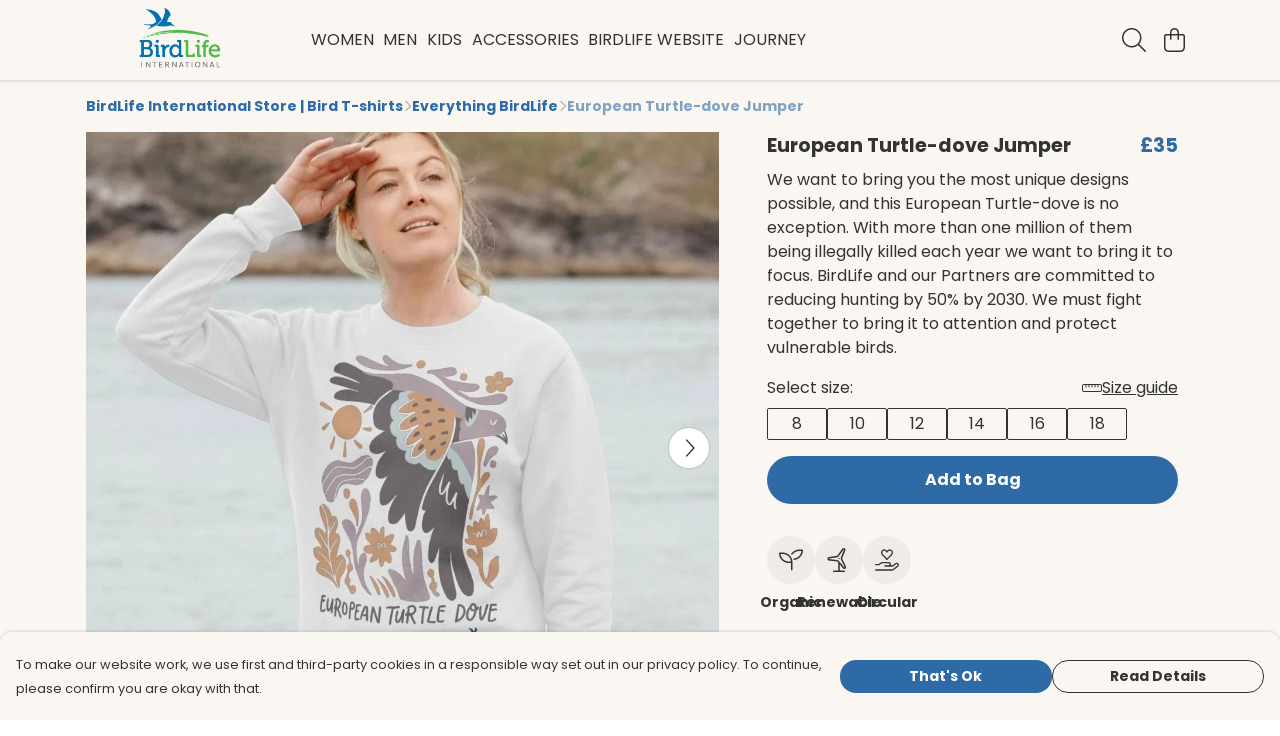

--- FILE ---
content_type: text/html
request_url: https://birdlifestore.com/product/european-turtle-dove-jumper/
body_size: 3135
content:
<!DOCTYPE html>
<html lang="en">
  <head>
    <meta charset="UTF-8">
    <meta name="viewport" content="width=device-width, initial-scale=1.0">
    <link id="apple-touch-icon" rel="apple-touch-icon" href="#">
    <script type="module" crossorigin="" src="/assets/index.af8fde0a.js"></script>
    <link rel="modulepreload" crossorigin="" href="/assets/vue.0ac7cc2d.js">
    <link rel="modulepreload" crossorigin="" href="/assets/sentry.13e8e62e.js">
    <link rel="stylesheet" href="/assets/index.dca9b00c.css">
  <link rel="manifest" href="/manifest.webmanifest"><title>European Turtle-dove Jumper</title><link crossorigin="" href="https://fonts.gstatic.com" rel="preconnect"><link href="https://images.teemill.com" rel="preconnect"><link as="fetch" href="https://birdlifestore.com/omnis/v3/frontend/7839/getStoreCoreData/json/" rel="preload"><link as="fetch" href="/omnis/v3/division/7839/products/european-turtle-dove-jumper/" rel="preload"><link as="fetch" href="/omnis/v3/division/7839/products/european-turtle-dove-jumper/stock/" rel="preload"><link fetchpriority="high" as="image" imagesizes="(max-width: 768px) 100vw, 1080px" imagesrcset="https://images.podos.io/zqcj8dn1ejcklm26phljy9ir2xtdxtcmftjg9jcsdkc6jejg.jpeg.webp?w=640&h=640&v=2 640w, https://images.podos.io/zqcj8dn1ejcklm26phljy9ir2xtdxtcmftjg9jcsdkc6jejg.jpeg.webp?w=1080&h=1080&v=2 1080w" href="https://images.podos.io/zqcj8dn1ejcklm26phljy9ir2xtdxtcmftjg9jcsdkc6jejg.jpeg.webp?w=1080&h=1080&v=2" rel="preload"><link data-vue-meta="1" href="https://birdlifestore.com/product/european-turtle-dove-jumper/" rel="canonical"><link rel="modulepreload" crossorigin="" href="/assets/ProductPage.3d687714.js"><link rel="preload" as="style" href="/assets/ProductPage.772c3e29.css"><link rel="modulepreload" crossorigin="" href="/assets/index.7907b381.js"><link rel="modulepreload" crossorigin="" href="/assets/AddToCartPopup.d11cb66e.js"><link rel="modulepreload" crossorigin="" href="/assets/faCheck.b234ddac.js"><link rel="modulepreload" crossorigin="" href="/assets/ProductReviewPopup.vue_vue_type_script_setup_true_lang.1e3c5b72.js"><link rel="modulepreload" crossorigin="" href="/assets/index.f9bf1978.js"><link rel="modulepreload" crossorigin="" href="/assets/faImages.327e525f.js"><link rel="modulepreload" crossorigin="" href="/assets/SizeChartPopup.c2d981ef.js"><link rel="preload" as="style" href="/assets/SizeChartPopup.92291e53.css"><link rel="modulepreload" crossorigin="" href="/assets/startCase.6961802f.js"><link rel="modulepreload" crossorigin="" href="/assets/faThumbsUp.0ec2d8a3.js"><link rel="modulepreload" crossorigin="" href="/assets/faTruckFast.1a7d6651.js"><link rel="modulepreload" crossorigin="" href="/assets/faTruckFast.d64133d4.js"><link rel="modulepreload" crossorigin="" href="/assets/faClock.396f56d8.js"><link rel="modulepreload" crossorigin="" href="/assets/faRulerHorizontal.f1d393b5.js"><link rel="modulepreload" crossorigin="" href="/assets/faPaintbrush.60acdb4e.js"><link rel="modulepreload" crossorigin="" href="/assets/ProductStock.b57bc410.js"><link rel="preload" as="style" href="/assets/ProductStock.e62963f7.css"><link rel="modulepreload" crossorigin="" href="/assets/faInfoCircle.f543ccc1.js"><link rel="modulepreload" crossorigin="" href="/assets/EcoIcons.ff1b762a.js"><link rel="modulepreload" crossorigin="" href="/assets/faSync.9574cef5.js"><link rel="modulepreload" crossorigin="" href="/assets/faComment.662b9dfb.js"><link rel="modulepreload" crossorigin="" href="/assets/faChevronUp.3330fcf6.js"><link rel="modulepreload" crossorigin="" href="/assets/ProductImageCarousel.1f0c901e.js"><link rel="preload" as="style" href="/assets/ProductImageCarousel.04a3cc9e.css"><link rel="modulepreload" crossorigin="" href="/assets/faMicrochipAi.fa7f39a0.js"><link rel="modulepreload" crossorigin="" href="/assets/store.47f4720d.js"><link rel="modulepreload" crossorigin="" href="/assets/logger.fb5d081d.js"><link rel="modulepreload" crossorigin="" href="/assets/productProvider.9d867c32.js"><link rel="modulepreload" crossorigin="" href="/assets/confirm-leave-mixin.bf15172b.js"><script>window.division_key = '7839';</script><meta data-vue-meta="1" vmid="author" content="European Turtle-dove Jumper" name="author"><meta data-vue-meta="1" vmid="url" content="https://birdlifestore.com/product/european-turtle-dove-jumper/" name="url"><meta data-vue-meta="1" vmid="description" content="We want to bring you the most unique designs possible, and this European Turtle-dove is no exception. With more than one million of them being illegal..." name="description"><meta data-vue-meta="1" vmid="og:type" content="website" property="og:type"><meta data-vue-meta="1" vmid="og:url" content="https://birdlifestore.com/product/european-turtle-dove-jumper/" property="og:url"><meta data-vue-meta="1" vmid="og:title" content="European Turtle-dove Jumper" property="og:title"><meta data-vue-meta="1" vmid="og:description" content="We want to bring you the most unique designs possible, and this European Turtle-dove is no exception. With more than one million of them being illegal..." property="og:description"><meta data-vue-meta="1" vmid="og:image" content="https://images.podos.io/zqcj8dn1ejcklm26phljy9ir2xtdxtcmftjg9jcsdkc6jejg.jpeg" property="og:image"><meta vmid="og:site_name" content="BirdLife International Store" property="og:site_name"><meta data-vue-meta="1" vmid="twitter:card" content="photo" property="twitter:card"><meta data-vue-meta="1" vmid="twitter:description" content="We want to bring you the most unique designs possible, and this European Turtle-dove is no exception. With more than one million of them being illegal..." property="twitter:description"><meta data-vue-meta="1" vmid="twitter:title" content="European Turtle-dove Jumper" property="twitter:title"><meta data-vue-meta="1" vmid="twitter:image" content="https://images.podos.io/zqcj8dn1ejcklm26phljy9ir2xtdxtcmftjg9jcsdkc6jejg.jpeg" property="twitter:image"><meta vmid="apple-mobile-web-app-capable" content="yes" property="apple-mobile-web-app-capable"><meta vmid="apple-mobile-web-app-status-bar-style" content="black" property="apple-mobile-web-app-status-bar-style"><meta vmid="apple-mobile-web-app-title" content="BirdLife International Store" property="apple-mobile-web-app-title"><meta content="iO49Y_U_gtwI1Y8ucEmZasa3PstQMayXKCqpdeG8QCc" name="google-site-verification"><style>@font-face {
  font-family: "Poppins Fallback: Arial";
  src: local('Arial');
  ascent-override: 92.326%;
  descent-override: 30.7753%;
  line-gap-override: 8.793%;
  size-adjust: 113.7274%;
}
@font-face {
  font-family: "Poppins Fallback: Roboto";
  src: local('Roboto');
  ascent-override: 92.4281%;
  descent-override: 30.8094%;
  line-gap-override: 8.8027%;
  size-adjust: 113.6018%;
}</style></head>

  <body>
    <div id="app"></div>
    
  <noscript><iframe src="https://www.googletagmanager.com/ns.html?id=GTM-MH6RJHM" height="0" width="0" style="display:none;visibility:hidden"></iframe></noscript><noscript>This site relies on JavaScript to do awesome things, please enable it in your browser</noscript></body>
  <script>
    (() => {
      /**
       * Disable the default browser prompt for PWA installation
       * @see https://developer.mozilla.org/en-US/docs/Web/API/BeforeInstallPromptEvent
       */
      window.addEventListener('beforeinstallprompt', event => {
        event.preventDefault();
      });

      var activeWorker = navigator.serviceWorker?.controller;
      var appVersion = window.localStorage.getItem('appVersion');
      var validVersion = 'v1';

      if (!activeWorker) {
        window.localStorage.setItem('appVersion', validVersion);

        return;
      }

      if (!appVersion || appVersion !== validVersion) {
        window.localStorage.setItem('appVersion', validVersion);

        if (navigator.serviceWorker) {
          navigator.serviceWorker
            .getRegistrations()
            .then(function (registrations) {
              var promises = [];

              registrations.forEach(registration => {
                promises.push(registration.unregister());
              });

              if (window.caches) {
                caches.keys().then(cachedFiles => {
                  cachedFiles.forEach(cache => {
                    promises.push(caches.delete(cache));
                  });
                });
              }

              Promise.all(promises).then(function () {
                console.log('Reload Window: Index');
                window.location.reload();
              });
            });
        }
      }
    })();
  </script>
</html>


--- FILE ---
content_type: text/javascript
request_url: https://birdlifestore.com/assets/TmlStages.59d23afa.js
body_size: 959
content:
import{h as s,T as n}from"./vue.0ac7cc2d.js";import{_ as a,b5 as i}from"./index.af8fde0a.js";import"./sentry.13e8e62e.js";const h={name:"TmlStages",props:{stage:[Number,String],code:String,historyMode:Boolean},data(){return{currentStageIndex:null,slideDirection:"right",history:[]}},computed:{currentStage:{get(){return this.currentStageIndex},set(t){this.stages.length&&(this.currentStageIndex=t,this.$emit("stage-change",{index:t,name:this.stages[this.currentStageIndex-1]?this.stages[this.currentStageIndex-1].name:this.stages[0].name,title:this.stages[this.currentStageIndex-1]?this.stages[this.currentStageIndex-1].title:this.stages[0].title,firstStage:this.firstStage,lastStage:this.lastStage}))}},stages(){return i(this.$slots.default()).map((t,e)=>({index:e,name:t.props?t.props.name:t.slotIndex,title:t.props?t.props.title:null}))},firstStage(){return this.currentStage===1},lastStage(){return this.currentStage+1>this.stages.length}},watch:{stage:{immediate:!0,handler(t){const e=this.getStage(t);e!==null&&(this.currentStage=e)}},currentStageIndex(t,e){t>e?this.slideDirection="right":t<e&&(this.slideDirection="left"),this.$emit("stageChanged",t)}},created(){this.getStage(this.stage),this.code&&(this.$eventBus.on(`stages-${this.code}:next`,this.next),this.$eventBus.on(`stages-${this.code}:back`,this.back),this.$eventBus.on(`stages-${this.code}:go`,this.go)),this.historyMode&&(window.addEventListener("popstate",this._onPopState,!1),this.$eventBus.on("onHeaderBackAction",this.onHeaderBack))},beforeUnmount(){this.historyMode&&(window.removeEventListener("popstate",this._onPopState),this.$eventBus.off("onHeaderBackAction",this.onHeaderBack)),this.code&&(this.$eventBus.off(`stages-${this.code}:next`,this.next),this.$eventBus.off(`stages-${this.code}:back`,this.back),this.$eventBus.off(`stages-${this.code}:go`,this.go))},methods:{next(){this.historyMode&&this.$router.push({query:Object.assign({},this.$route.query,{[`stage-${this.code}`]:this.currentStageIndex})}),this.lastStage||(this.history.push(this.currentStage),this.currentStage=this.currentStage+1,this.$emit("next",{to:this.currentStage,from:this.currentStage-1}))},prev(){this.history.length?(this.currentStage=this.history.pop(),this.$emit("prev",{to:this.currentStage,from:this.currentStage+1})):this.$emit("no-previous")},back(){this.firstStage||(this.history.push(this.currentStage),this.currentStage=this.currentStage-1,this.$emit("back",{to:this.currentStage,from:this.currentStage+1}))},go(t){this.history.push(this.currentStage),t=this.getStage(t);const e=this.currentStage?this.currentStage:null;this.currentStage=t,this.$emit("go",{to:this.currentStage,from:e})},isInStageRange(t){return t>0&&t<=this.stages.length},findIndexFromName(t){const e=this.stages.findIndex(r=>r.name===t);return e!=null?e+1:this.currentStage},getStage(t){return typeof t=="string"?this.findIndexFromName(t):typeof t=="number"&&this.isInStageRange(t)?t:null},onTransitionAfterEnter(){this.$emit("after-stage-transition-enter")},onHeaderBack(t){this.historyMode&&this.currentStageIndex>1&&(t.preventDefault(),this.prev())}},render(){const t=i(this.$slots.default());return s("div",{class:"tml-stages"},[s(n,{name:`slide-fade-${this.slideDirection}`,mode:"out-in",onAfterEnter:this.onTransitionAfterEnter},()=>[s("div",{class:"stage",key:this.currentStage},[this.stages&&this.stages.length&&t?t[this.stages[this.currentStage-1]?this.stages[this.currentStage-1].index:this.stages[0].index]:[]])])])}},u=a(h,[["__scopeId","data-v-94ee7358"]]);export{u as default};
//# sourceMappingURL=TmlStages.59d23afa.js.map


--- FILE ---
content_type: text/javascript
request_url: https://birdlifestore.com/assets/faTruckFast.d64133d4.js
body_size: 720
content:
import"./index.af8fde0a.js";var i={},f;function v(){return f||(f=1,function(a){Object.defineProperty(a,"__esModule",{value:!0});var r="fal",H="truck-fast",e=640,n=512,C=["shipping-fast"],u="f48b",t="M96 64V96H240C248.8 96 256 103.2 256 112C256 120.8 248.8 128 240 128H16C7.164 128 0 120.8 0 112C0 103.2 7.164 96 16 96H64V64C64 28.65 92.65 0 128 0H352C387.3 0 416 28.65 416 64V96H481.3C495.3 96 508.6 102.1 517.7 112.8L596.4 204.6C603.9 213.3 608 224.4 608 235.8V384H624C632.8 384 640 391.2 640 400C640 408.8 632.8 416 624 416H576C576 469 533 512 480 512C426.1 512 384 469 384 416H255.1C255.1 469 213 512 159.1 512C106.1 512 63.1 469 63.1 416V288H95.1V344.4C112.1 329.2 135.4 320 159.1 320C201.8 320 237.4 346.7 250.5 384H384V64C384 46.33 369.7 32 352 32H127.1C110.3 32 95.1 46.33 95.1 64H96zM493.4 133.6C490.4 130 485.1 128 481.3 128H416V224H570.9L493.4 133.6zM416 256V344.4C432.1 329.2 455.4 320 480 320C521.8 320 557.4 346.7 570.5 384H576V256H416zM160 352C124.7 352 96 380.7 96 416C96 451.3 124.7 480 160 480C195.3 480 224 451.3 224 416C224 380.7 195.3 352 160 352zM480 480C515.3 480 544 451.3 544 416C544 380.7 515.3 352 480 352C444.7 352 416 380.7 416 416C416 451.3 444.7 480 480 480zM272 160C280.8 160 288 167.2 288 176C288 184.8 280.8 192 272 192H48C39.16 192 32 184.8 32 176C32 167.2 39.16 160 48 160H272zM240 224C248.8 224 256 231.2 256 240C256 248.8 248.8 256 240 256H16C7.164 256 0 248.8 0 240C0 231.2 7.164 224 16 224H240z";a.definition={prefix:r,iconName:H,icon:[e,n,C,u,t]},a.faTruckFast=a.definition,a.prefix=r,a.iconName=H,a.width=e,a.height=n,a.ligatures=C,a.unicode=u,a.svgPathData=t,a.aliases=C}(i)),i}export{v as r};
//# sourceMappingURL=faTruckFast.d64133d4.js.map


--- FILE ---
content_type: text/javascript
request_url: https://birdlifestore.com/assets/faCheck.b234ddac.js
body_size: 445
content:
import"./index.af8fde0a.js";var e={},u;function t(){return u||(u=1,function(a){Object.defineProperty(a,"__esModule",{value:!0});var c="far",n="check",r=448,f=512,i=[10003,10004],h="f00c",v="M440.1 103C450.3 112.4 450.3 127.6 440.1 136.1L176.1 400.1C167.6 410.3 152.4 410.3 143 400.1L7.029 264.1C-2.343 255.6-2.343 240.4 7.029 231C16.4 221.7 31.6 221.7 40.97 231L160 350.1L407 103C416.4 93.66 431.6 93.66 440.1 103V103z";a.definition={prefix:c,iconName:n,icon:[r,f,i,h,v]},a.faCheck=a.definition,a.prefix=c,a.iconName=n,a.width=r,a.height=f,a.ligatures=i,a.unicode=h,a.svgPathData=v,a.aliases=i}(e)),e}var d=t();export{d as f};
//# sourceMappingURL=faCheck.b234ddac.js.map


--- FILE ---
content_type: text/javascript
request_url: https://birdlifestore.com/assets/confirm-leave-mixin.bf15172b.js
body_size: 452
content:
import"./index.af8fde0a.js";const t={data(){return{isListening:!1,hasUnsavedChanges:!1}},methods:{onLeaveEditor(e){return this.hasUnsavedChanges?(e.preventDefault(),e.returnValue="",!0):null},onBeforeRouteLeave(e,n,i){if(!this.hasUnsavedChanges||e.redirectedFrom){i();return}window.confirm("Leave editor? Changes you made may not be saved.")?i():i(!1)},addBeforeunloadListener(){this.isListening||(window.addEventListener("beforeunload",this.onLeaveEditor),this.isListening=!0)},removeBeforeunloadListener(){this.isListening&&(window.removeEventListener("beforeunload",this.onLeaveEditor),this.isListening=!1)}},watch:{hasUnsavedChanges(e,n){e!==n&&(e?this.addBeforeunloadListener():this.removeBeforeunloadListener())}},beforeUnmount(){this.removeBeforeunloadListener()}};export{t as C};
//# sourceMappingURL=confirm-leave-mixin.bf15172b.js.map


--- FILE ---
content_type: text/javascript
request_url: https://birdlifestore.com/assets/index.f9bf1978.js
body_size: 316
content:
import{i as o}from"./index.af8fde0a.js";import{V as r}from"./vue.0ac7cc2d.js";const t=r(()=>o(()=>import("./Form.4676663d.js"),["assets/Form.4676663d.js","assets/Form.11a31a30.css","assets/vue.0ac7cc2d.js","assets/faUndo.b00868ce.js","assets/index.af8fde0a.js","assets/index.dca9b00c.css","assets/sentry.13e8e62e.js","assets/index.d2ab3bd5.js","assets/index.3c28050e.js","assets/tiptap-extension-underline.esm.60564cbc.js","assets/TmlEditableVideo.vue_vue_type_script_setup_true_lang.e859e360.js","assets/CodeBlock.9cdb5e43.js","assets/tiptap-extension-superscript.esm.344475f8.js","assets/Link.823ac100.js"]));export{t as F};
//# sourceMappingURL=index.f9bf1978.js.map


--- FILE ---
content_type: text/javascript
request_url: https://birdlifestore.com/assets/faClock.396f56d8.js
body_size: 589
content:
import"./index.af8fde0a.js";var e={},u;function v(){return u||(u=1,function(a){Object.defineProperty(a,"__esModule",{value:!0});var c="fal",C="clock",n=512,r=512,i=[128339,"clock-four"],f="f017",l="M240 112C240 103.2 247.2 96 256 96C264.8 96 272 103.2 272 112V247.4L360.9 306.7C368.2 311.6 370.2 321.5 365.3 328.9C360.4 336.2 350.5 338.2 343.1 333.3L247.1 269.3C242.7 266.3 239.1 261.3 239.1 256L240 112zM256 0C397.4 0 512 114.6 512 256C512 397.4 397.4 512 256 512C114.6 512 0 397.4 0 256C0 114.6 114.6 0 256 0zM32 256C32 379.7 132.3 480 256 480C379.7 480 480 379.7 480 256C480 132.3 379.7 32 256 32C132.3 32 32 132.3 32 256z";a.definition={prefix:c,iconName:C,icon:[n,r,i,f,l]},a.faClock=a.definition,a.prefix=c,a.iconName=C,a.width=n,a.height=r,a.ligatures=i,a.unicode=f,a.svgPathData=l,a.aliases=i}(e)),e}var t=v();export{t as f};
//# sourceMappingURL=faClock.396f56d8.js.map


--- FILE ---
content_type: text/javascript
request_url: https://birdlifestore.com/assets/ProductPage.3d687714.js
body_size: 21752
content:
import{q as Q,K as m,x as a,y as d,P as b,Z as I,z as $,S as g,N as p,A as V,a1 as O,Q as f,R as w,_ as ee,F as z,$ as T,Y as U,a4 as H,T as Ve,a7 as ve,a8 as ke,av as De,aa as Ee,O as _e,V as te,U as Fe,u as ie,r as Re,a as Le,ab as qe,s as Ne}from"./vue.0ac7cc2d.js";import{P as Me,D as We,a as Ue}from"./index.7907b381.js";import{a8 as he,_ as D,ah as re,h as P,u as G,an as ye,c2 as He,cn as Ge,co as Qe,aj as Ze,c8 as Je,g as Ye,v as Z,d as M,bq as Ke,ab as L,t as q,bM as me,cp as Xe,c3 as $e,ac as we,cq as et,cr as tt,cs as Ce,ct as ot,i as oe,a3 as st,ap as it,c as A,ae as pe,j as fe,N as ge,c1 as R,as as rt,bZ as nt,ch as W}from"./index.af8fde0a.js";import{A as at}from"./AddToCartPopup.d11cb66e.js";import{_ as lt}from"./ProductReviewPopup.vue_vue_type_script_setup_true_lang.1e3c5b72.js";import{S as ct}from"./SizeChartPopup.c2d981ef.js";import{f as ut}from"./faThumbsUp.0ec2d8a3.js";import{f as dt}from"./faTruckFast.1a7d6651.js";import{f as ht}from"./faClock.396f56d8.js";import{f as Se}from"./faRulerHorizontal.f1d393b5.js";import{f as mt}from"./faPaintbrush.60acdb4e.js";import{P as ze}from"./ProductStock.b57bc410.js";import{E as pt}from"./EcoIcons.ff1b762a.js";import{f as ft}from"./faComment.662b9dfb.js";import{f as gt}from"./faChevronUp.3330fcf6.js";import bt from"./ProductImageCarousel.1f0c901e.js";import{f as vt}from"./faMicrochipAi.fa7f39a0.js";import{S as kt}from"./store.47f4720d.js";import{P as _t}from"./productProvider.9d867c32.js";import{a as se}from"./sentry.13e8e62e.js";import{C as yt}from"./confirm-leave-mixin.bf15172b.js";const wt={class:"flex items-between justify-center mb-2"},Ct={class:"grow"},St={class:"grow text-[1.2rem] !leading-[1.5em] pr-2 mb-0"},zt={class:"shrink-0 text-[1.2rem] mb-0 !md:leading-[1.5em]"},It=Q({__name:"ProductTitle",props:{title:null,price:null,salePrice:null,showPercentage:{type:Boolean}},setup(e){return(t,s)=>{const r=m("tml-product-price");return a(),d("div",wt,[b("div",Ct,[b("h1",St,I(e.title),1),$(t.$slots,"rating")]),b("h4",zt,[e.price||e.salePrice?(a(),g(r,{key:0,price:e.price,"sale-price":e.salePrice,"show-percentage":e.showPercentage},null,8,["price","sale-price","show-percentage"])):p("",!0)])])}}});class Pt{constructor({baseSku:t,defaultColour:s,id:r,name:i,options:o,sizeChartId:n,sizeCount:l,specifications:c}={}){this.baseSku=t,this.defaultColour=s,this.id=r,this.name=i,this.options=o,this.sizeChartId=n,this.sizeCount=l,this.specifications=c}get image(){var t;return new he((t=Object.values(this.options)[0])==null?void 0:t.flatImage)}get hasMoreThanOneColour(){return Object.values(this.options).length>1}get hasMoreThanOneSize(){return Object.values(Object.values(this.options).map(t=>t.sizes)).some(t=>Object.keys(t).length>1)}getImageByColour(t){var r;const s=(r=Object.values(this.options).filter(i=>i.colour===t)[0])==null?void 0:r.flatImage;return s?new he(s):null}}const xt={name:"BundleItemListItem",components:{ProductStock:ze},inject:["theme"],props:{bundleItem:{type:Object,required:!0},index:{type:Number,required:!0},stock:{type:Object,required:!0}},data(){return{activeColour:null,activeSize:null,faRulerHorizontal:Se.faRulerHorizontal}},computed:{useDropdownColourSelect(){return re.isActiveVariation("product_colour_select","dropdown")},showSizeSelector(){return this.availableSizes.length>1||this.bundleItem.sizeCount>1},showColourSelector(){return this.availableColours.length>1},sizePreSelected(){return this.showSizeSelector?-1:0},previewImage(){var e,t,s;return!this.activeColour||!this.bundleItem.getImageByColour(this.activeColour.value)?(t=(e=this.bundleItem.image)==null?void 0:e.size)==null?void 0:t.call(e,120):(s=this.bundleItem.getImageByColour(this.activeColour.value))==null?void 0:s.size(120)},availableColours(){return Object.values(this.bundleItem.options).map(({colour:e,thumbnail:t})=>({text:e,value:e,background:t?this.colorBackground(t):void 0}))},preSelectedColour(){return this.availableColours.includes(this.bundleItem.defaultColour)?this.bundleItem.defaultColour:this.availableColours[0]},stockableSizes(){var e,t,s;return this.stock[(e=this.activeColour)==null?void 0:e.value]?Object.keys((s=this.stock[(t=this.activeColour)==null?void 0:t.value])==null?void 0:s.sizes):null},availableSizes(){var s;const e=[];let t=[];if(Object.values(this.bundleItem.options).length){const r=this.bundleItem.options[(s=this.activeColour)==null?void 0:s.value]||Object.values(this.bundleItem.options)[0];t=Object.keys(r.sizes)}return t.forEach(r=>{(!this.stockableSizes||this.stockableSizes.includes(r))&&e.push({text:r,value:r})}),e},currentStock(){var e,t,s;return this.activeColour&&((e=this.activeSize)==null?void 0:e.value)&&this.stock[this.activeColour.value]?parseInt(((s=(t=this.stock[this.activeColour.value].sizes[this.activeSize.value])==null?void 0:t.stock)==null?void 0:s.quantity)||0,10):null},colourValue(){var e;return(e=this.activeColour)==null?void 0:e.value}},watch:{activeSize:{immediate:!0,handler(){this.emitBundleItem()}},colourValue(){this.resetSizeIfUnavailableForSelectedColour()},showColourSelector:{immediate:!0,handler(){this.activeColour||(this.activeColour=this.availableColours[0])}},availableSizes:{immediate:!0,handler(e){e&&e.length===1&&(this.activeSize=this.availableSizes[0])}}},methods:{formatUrl:P,openSizeChart(){G().trackEvent({event:"onOpenSizeChart"}),this.$overlays.open(`size-popup-${this.bundleItem.id}`)},onColourSelect(e){this.activeColour=e,this.emitBundleItem()},colorBackground(e){switch(e==null?void 0:e.type){case"image":return`url(${P(e.value)})`;case"color":return e.value;default:return}},emitBundleItem(){var e,t;this.$emit("input",{name:this.bundleItem.name,colour:(e=this.activeColour)==null?void 0:e.value,size:(t=this.activeSize)==null?void 0:t.value,id:this.bundleItem.id,stock:this.currentStock})},resetSizeIfUnavailableForSelectedColour(){var e;if(!!this.activeSize){if(!this.stockableSizes){this.activeSize=null;return}if(!this.stockableSizes.includes((e=this.activeSize)==null?void 0:e.value))if(this.stockableSizes.length<1)this.activeSize=null;else{const t=this.stockableSizes[this.stockableSizes.length-1];this.activeSize={value:t,text:t,name:t}}}}}},Ot={class:"mb-4"},Tt={key:0,class:"col-3"},Bt=["src"],jt={key:0,class:"mb-1"},At={key:0},Vt={key:3},Dt={class:"grid grid-cols-2 mt-2"},Et={class:"mb-0"},Ft={key:0},Rt={key:0,class:"mb-1 text-right"},Lt=O(" Size guide ");function qt(e,t,s,r,i,o){const n=m("tml-new-product-color-selector"),l=m("tml-color-selector"),c=m("font-awesome-icon"),u=m("tml-anchor"),h=m("tml-size-selector"),_=m("product-stock");return a(),d("div",Ot,[b("h5",null,I(s.bundleItem.name),1),b("div",{class:V(["row",o.showSizeSelector?null:"items-center"])},[o.previewImage?(a(),d("div",Tt,[b("img",{src:o.formatUrl(o.previewImage)},null,8,Bt)])):p("",!0),b("div",{class:V(o.previewImage?"col-9":"col-12")},[o.showColourSelector?(a(),d("p",jt,[O(I(i.activeColour?"Colour:":"Select colour:")+" ",1),i.activeColour?(a(),d("b",At,I(i.activeColour.value),1)):p("",!0)])):p("",!0),o.showColourSelector&&o.useDropdownColourSelect?(a(),g(n,{key:1,modelValue:i.activeColour,"onUpdate:modelValue":t[0]||(t[0]=k=>i.activeColour=k),class:"mb-4","field-name":`color-bundle-${s.bundleItem.id}-${s.index}`,colours:o.availableColours,"validation-rules":{required:!0},onInput:o.emitBundleItem},null,8,["modelValue","field-name","colours","onInput"])):p("",!0),o.showColourSelector&&!o.useDropdownColourSelect?(a(),g(l,{key:2,"field-name":`color-bundle-${s.bundleItem.id}-${s.index}`,colors:o.availableColours,"validation-rules":{required:!0},"pre-selected":o.preSelectedColour,"items-per-row":{xs:4,sm:o.theme().get("productPage.color.selector.border.radius")==="999px"?5:6,md:3,lg:o.theme().get("productPage.color.selector.border.radius")==="999px"?6:4},"border-radius":o.theme().get("productPage.color.selector.border.radius"),onInput:t[1]||(t[1]=k=>o.onColourSelect(k))},null,8,["field-name","colors","pre-selected","items-per-row","border-radius"])):p("",!0),o.showSizeSelector?(a(),d("div",Vt,[b("div",Dt,[b("p",Et,[O(I(i.activeSize?"Size:":"Select size:")+" ",1),i.activeSize?(a(),d("b",Ft,I(i.activeSize.value),1)):p("",!0)]),s.bundleItem.sizeChartId?(a(),d("p",Rt,[f(u,{class:"!underline cursor-pointer plain",onClick:ee(o.openSizeChart,["stop"])},{default:w(()=>[f(c,{icon:i.faRulerHorizontal,class:"mr-1"},null,8,["icon"]),Lt]),_:1},8,["onClick"])])):p("",!0)]),f(h,{class:"mb-2",value:i.activeSize,"field-name":`size-${s.bundleItem.id}-${s.index}`,sizes:o.availableSizes,"validation-rules":{required:!0},"items-per-row":{xs:4,sm:6,md:3,lg:4},onInput:t[2]||(t[2]=k=>i.activeSize=k)},null,8,["value","field-name","sizes"])])):p("",!0),o.currentStock===0?(a(),g(_,{key:4,class:V({"mb-4":!o.useDropdownColourSelect,"mt-4":o.useDropdownColourSelect}),stock:o.currentStock},null,8,["class","stock"])):p("",!0)],2)],2)])}const Nt=D(xt,[["render",qt]]),Mt={name:"BundleItemList",components:{BundleItemListItem:Nt},props:{product:{type:Object,required:!0}},data(){return{bundleItems:[],activeOptions:[]}},computed:{bundleItemsWithOneSizeAndColour(){return this.bundleItems.filter(e=>!e.hasMoreThanOneColour&&!e.hasMoreThanOneSize)}},mounted(){this.convertBundleItems(),this.emitBundleItems()},methods:{convertBundleItems(){const e=[];this.product.bundleItems.forEach(t=>{e.push(new Pt(t))}),this.bundleItems=e},setBundleItemOptions(e,t){this.activeOptions[t]=e,this.emitBundleItems()},emitBundleItems(){this.$emit("input",this.activeOptions)}}},Wt={key:0},Ut={key:0};function Ht(e,t,s,r,i,o){const n=m("bundle-item-list-item"),l=m("tml-image"),c=m("tml-grid");return s.product.bundleOptions?(a(),d("div",Wt,[(a(!0),d(z,null,T(i.bundleItems,(u,h)=>(a(),d("div",{key:h},[U(f(n,{"bundle-item":u,stock:s.product.bundleOptions[u.id],index:h,onInput:_=>o.setBundleItemOptions(_,h)},null,8,["bundle-item","stock","index","onInput"]),[[H,u.hasMoreThanOneColour||u.hasMoreThanOneSize]])]))),128)),o.bundleItemsWithOneSizeAndColour.length?(a(),d("div",Ut,[b("p",null," + "+I(o.bundleItemsWithOneSizeAndColour.length)+" other bundle item"+I(o.bundleItemsWithOneSizeAndColour.length>1?"s":""),1),f(c,{breakpoints:{xs:5},spacing:{xs:0}},{default:w(()=>[(a(!0),d(z,null,T(o.bundleItemsWithOneSizeAndColour,(u,h)=>{var _;return a(),d("div",{key:h},[f(l,{alt:`${u.name} image`,src:(_=u.image)==null?void 0:_.size(120)},null,8,["alt","src"])])}),128))]),_:1})])):p("",!0)])):p("",!0)}const Gt=D(Mt,[["render",Ht]]);const Qt={name:"ProductInfo",components:{BundleItemList:Gt,EcoIcons:pt,ProductStock:ze,TmlBubble:ye,TmlNewProductColorSelector:He,TmlRadioButton:Ge,TmlCurrency:Qe,TmlImage:Ze,ProductTitle:It},inject:["theme"],props:{product:Object,showForm:{type:Boolean,default:!0},overrideAddToCart:Boolean,disableSizeSelector:Boolean,disableQuantitySelector:Boolean,selectedColor:String},data(){return{faTruckFast:dt.faTruckFast,splitTests:re,quantity:1,sizeValue:null,colorValue:null,faThumbsUp:ut.faThumbsUp,faRulerHorizontal:Se.faRulerHorizontal,faPaintbrush:mt.faPaintbrush,faClock:ht.faClock,loading:!1,subscribedToStockNotification:!1,colorPreSelected:"",bundleOptions:[],bundleOptionOutOfStock:!1,favourites:Je,subscribeEmail:"",giftWrapSelected:!1,quantityDisplayMode:"selector",quantityOptions:[...Array.from({length:9},(e,t)=>t+1).map(e=>({text:e,value:e})),{text:"10+",value:"10+"}]}},computed:{paymentProcessorType(){return Ye().getter("paymentProcessorType")},isMobile(){return Z.isSmaller("md")},isPurchaseable(){var e;return(e=this.product.enableAddToCart)!=null?e:!0},descriptionBelowCta(){return this.theme().get("productPage.description.placement")==="belowSelectors"},descriptionWordLimited(){return this.theme().get("productPage.description.word.limited")==="1"},isInStock(){return this.currentStock>0||this.currentStock===null},selectedColour(){var e;return(e=this.colorValue)==null?void 0:e.value},selectedSize(){var e,t;return(t=(e=this.$store.getters["forms/product-options/formData"])==null?void 0:e.size)==null?void 0:t.value},currency(){var e;return(e=this.$store.getters["currency/get"](null))==null?void 0:e.symbol},selectedBundleOptions(){return this.bundleOptions.map(e=>({color:e.colour,size:e.size}))},productColors(){const e=this.product.options;return Object.keys(e).map(t=>({text:t,value:t,name:t,background:e[t].thumbnail?this.colorBackground(e[t].thumbnail):void 0}))},activeProductColor(){return this.productColors.find(e=>e.value===this.selectedColour)},currentStock(){var t;const e=this.sizeValue||this.onlySize;return this.selectedColour&&(e==null?void 0:e.value)?(t=this.product.options[this.selectedColour].sizes[e.value].stock)==null?void 0:t.quantity:this.product.isBundle&&!this.shouldShowBundleItems?this.lowestBundleItemStock:null},lowestBundleItemStock(){let e=null;return this.product.bundleOptions&&Object.values(this.product.bundleOptions).forEach(t=>{Object.values(t).forEach(s=>{Object.values(s.sizes).forEach(r=>{var o,n;const i=(n=(o=r==null?void 0:r.stock)==null?void 0:o.quantity)!=null?n:r;i!==null&&(i<e||e===null)&&(e=i)})})}),e},shouldShowBundleItems(){return this.product.isBundle&&(this.productHasBundleItemsWithMoreThanOneColour||this.productHasBundleItemsWithMoreThanOneSize)},productHasBundleItemsWithMoreThanOneColour(){return this.product.bundleItems.map(e=>e.options).some(e=>Object.keys(e).length>1)},productHasBundleItemsWithMoreThanOneSize(){return Object.values(this.product.bundleItems.map(e=>e.options)).map(e=>Object.values(e)).map(e=>e.map(t=>t.sizes)).some(e=>e.some(t=>Object.values(t).length>1))},formSelectSizeOptions(){const e=[];return this.selectedColour&&this.productSizes(this.selectedColour).forEach(t=>{e.push({text:t,value:t})}),e},productComingSoon(){return this.product.approvalStatus==="denied"},showSizeSelector(){return this.disableSizeSelector||!this.isPurchaseable?!1:this.selectedColour&&(this.formSelectSizeOptions.length>1||this.product.sizeCount>1)},onlySize(){return this.formSelectSizeOptions.length===1?this.formSelectSizeOptions[0]:null},showQuantitySelector(){return!this.disableQuantitySelector},stockLevels(){return Object.keys(this.product.options[this.colorValue.value].sizes).map(e=>this.product.options[this.colorValue.value].sizes[e])},preOrder(){var s,r;const e=this.product;if(e.isBundle)return!1;const t=this.sizeValue||this.onlySize;return this.selectedColour&&(t==null?void 0:t.value)?(r=(s=e.options[this.selectedColour].sizes[t.value])==null?void 0:s.stock)==null?void 0:r.preOrder:!1},dispatchDays(){var s,r;const e=this.product;if(e.isBundle)return 0;const t=this.sizeValue||this.onlySize;if(this.selectedColour&&(t==null?void 0:t.value)){const i=e.options[this.selectedColour].sizes[t.value],o=M();let n=M(((s=i.stock)==null?void 0:s.backInStockDate)||o,"YYYY-MM-DD");n.isBefore(o)&&(n=o);const l=M(n).businessDaysAdd(((r=i.stock)==null?void 0:r.leadTime)||0),c=M(l).diff(o,"days");return c>0?c:0}return 0},activePrice(){var t,s;const e=this.product;if(e.isBundle)return e.price;if(this.colorValue&&this.sizeValue)return e.options[this.colorValue.value].sizes[this.sizeValue.value].price;if(this.colorValue){const r=(t=e.options)==null?void 0:t[this.colorValue.value];if(r!=null&&r.sizes){const i=(s=Object.values(r.sizes))==null?void 0:s.map(o=>o.price);if(i!=null&&i.length)return Math.min(...i)}}return e.price},salePrice(){var t,s;const e=this.product;if(e.isBundle)return e.salePrice;if(this.colorValue&&this.sizeValue)return e.options[this.colorValue.value].sizes[this.sizeValue.value].salePrice;if(this.colorValue){const r=(t=e.options)==null?void 0:t[this.colorValue.value];if(r!=null&&r.sizes){const i=(s=Object.values(r.sizes))==null?void 0:s.map(o=>o.salePrice);if(i!=null&&i.length)return Math.min(...i)}}return e.salePrice},longestSizeName(){return this.formSelectSizeOptions.length?this.formSelectSizeOptions.reduce((e,t)=>e.text.length>t.text.length?e:t).text:""},sizeSelectorBreakpoints(){return this.longestSizeName.length>6?{xs:3,md:2,lg:3}:{xs:6,md:4,lg:6}},giftWrapOptions(){var e,t;return((t=(e=this.$store.state.subdomain)==null?void 0:e.giftWrapOptions)==null?void 0:t.flatMap(s=>s.variants.map(r=>({id:r.id,price:r.price,image:r.image}))))||[]},giftWrapOption(){var e;return(e=this.giftWrapOptions)!=null&&e.length?this.giftWrapOptions[0]:null}},watch:{colorValue(e){this.resetSizeIfUnavailableFor(e==null?void 0:e.value)},selectedColor:{handler(e){var t;if(e&&e!==((t=this.colorValue)==null?void 0:t.value)){const s=this.productColors.find(r=>r.value===e);s&&(this.colorValue=s)}},immediate:!0},product:{handler(){var s;let e=this.productColors[0],t=(s=this.product.lifestyleImages[0])==null?void 0:s.color;if(this.$route.params.colour&&(t=decodeURIComponent(this.$route.params.colour).replace(/-/," ").replace(/\+/,"-").replace(/(\b[a-z](?!\s))/g,r=>r.toUpperCase())),t){const r=this.productColors.find(i=>i.name===t);r&&(e=r)}this.colorPreSelected=e},immediate:!0},formSelectSizeOptions(e,t){if(!t.length&&this.$route.query["options[]"]){let s=this.$route.query["options[]"];Array.isArray(s)||(s=[s]),s.forEach(r=>{var n;const[i,o]=r.split(":");i==="Size"&&(this.sizeValue=(n=this.formSelectSizeOptions.find(l=>l.value===o))!=null?n:this.sizeValue)})}}},methods:{onSelectQuantity(e){e.value==="10+"?(this.quantityDisplayMode="input",this.quantity=10):this.quantity=e.value},productSizes(e){var s;const t=(s=this.product.options[e])==null?void 0:s.sizes;return t===void 0?[]:Object.keys(t)},openSizeChart(){G().trackEvent({event:"onOpenSizeChart"}),this.$overlays.open(`size-popup-${this.product.id}`)},validateAddToCart(){return new Promise((e,t)=>{if(!this.productComingSoon&&!this.product.addButtonDisabled){const s=this.$store.getters["forms/product-options/formData"];if(this.showSizeSelector&&!this.sizeValue||this.bundleOptions.length&&this.bundleOptions.map(r=>r.size).includes(void 0)){t("Please choose a size");return}if(!this.quantity||this.quantity<1){t("Please select a quantity");return}Ke.validate("product-options-new").success(()=>{if(s){const r=this.$store.getters["forms/product-options/isValid"],i=this.selectedColour,o=this.getSelectedSize();if(this.$refs.productOptions.validateAll(),!r){this.product.isBundle?t("Please choose a size and colour for all items"):t("Please choose a size and colour ");return}if(this.bundleItemOutOfStock){const n=this.bundleItemOutOfStock;t(`Looks like ${n.name} (${n.size}) in ${n.colour} is out of stock`);return}e({color:i,size:o})}}).catch(()=>{this.product.isBundle?t("Please choose a size and colour for all items"):t("Please choose a size and colour ")})}})},onAddToCart(){this.validateAddToCart().then(({color:e,size:t})=>{var s;this.loading=!0,this.$store.dispatch("cart/addItem",{item:{productId:this.product.id,productName:this.product.name,productColor:e,productSize:t,productPrice:this.activePrice,bundleOptions:this.bundleOptions,quantity:this.quantity,giftWrapOptionId:this.giftWrapSelected?(s=this.giftWrapOption)==null?void 0:s.id:null},name:"main"}).then(r=>{this.onAfterAddToCart(r),this.sendAddToCartEvent(e,t),this.loading=!1}).catch(()=>{this.loading=!1})}).catch(e=>L(e))},onCustomAddToCart(){this.validateAddToCart().then(({color:e,size:t})=>{this.loading=!0,this.$emit("custom-add-to-cart",{color:e,size:t,response:s=>{this.loading=!1,this.onAfterAddToCart(s),this.sendAddToCartEvent(e,t)},reject:()=>{this.loading=!1}})}).catch(e=>L(e))},onAfterAddToCart(e){var t;if(((t=e==null?void 0:e.items)==null?void 0:t.length)>0){q.conversion("add-to-cart",this.activePrice,[this.product.id]);const s=this.product.isBundle?"add-bundle-to-cart":"add-single-product-to-cart";q.event(s),this.showAddedToBagNotification()}},showAddedToBagNotification(){this.dismissSubscribeOfferNotification(),me().removeAll();const e={bagCount:this.$store.getters["cart/getQuantity"],items:[{name:this.product.name,price:this.activePrice,salePrice:this.salePrice}]};this.product.isBundle?e.items=e.items.map(r=>({...r,image:this.product.lifestyleImages[0][120],options:this.selectedBundleOptions})):e.items=e.items.map(r=>({...r,image:this.product.options[this.selectedColour].flatImage[120],quantity:this.quantity,options:[{color:this.formSelectSizeOptions.length>1&&this.productColors.length>1?this.selectedColour:void 0,size:this.getSelectedSize()}]}));const{setRouter:t,show:s}=Xe();t(this.$router),s(e)},dismissSubscribeOfferNotification(){const{handle:e,notifications:t}=me(),s=t.find(r=>r.id==="subscriber-offer-discount");s&&e(s,"action://plugins/subscriber-offer/dismiss")},sendAddToCartEvent(){var s,r,i,o,n,l,c,u;let e=[];this.product.isBundle?e=this.selectedBundleOptions:e.push({color:this.selectedColour,size:this.getSelectedSize()});const t=this.salePrice||this.activePrice;G().addToCart({contentType:"product",contentIds:[this.product.uuid],items:[{id:this.product.uuid,name:this.product.name,brand:JSON.stringify(this.$store.state.subdomain.company.name),price:t,currency:(o=(i=(r=(s=this.$store)==null?void 0:s.state)==null?void 0:r.subdomain)==null?void 0:i.currency)!=null?o:"GBP",dimension4:`teemill:${this.$store.state.subdomain.divisionName}`,quantity:1,options:e}],currency:(u=(c=(l=(n=this.$store)==null?void 0:n.state)==null?void 0:l.subdomain)==null?void 0:c.currency)!=null?u:"GBP",value:t,dimension4:`teemill:${this.$store.state.subdomain.divisionName}`,userId:this.$store.state.subdomain.sessionId})},onSubscribeToStock(){var e,t;if(this.$store.getters["forms/product-stock-notification/isValid"]){if(this.loading)return;this.loading=!0;const r=this.$store.getters["forms/product-options/formData"].color.value.value,i=this.getSelectedSize(),o=this.$store.getters["forms/product-stock-notification/getFieldValue"],n=typeof o=="function"?o("email","value"):(t=(e=this.$store.getters["forms/product-stock-notification/formData"])==null?void 0:e.email)==null?void 0:t.value;if(!n){this.loading=!1;return}this.$refs.captcha.recaptcha.ifHuman(l=>{this.axios.post(P("/omnis/v3/frontend/notification/subscribeToStock/"),{email:n,productId:this.product.id,productColor:r,productSize:i,v3captchaToken:l.v3Token,v2captchaToken:l.v2Token}).success(()=>{this.subscribedToStockNotification=!0}).validation().oops().any(()=>{this.$refs.captcha&&this.$refs.captcha.recaptcha.reload()}).finally(()=>{this.loading=!1})}).ifBot(()=>{this.loading=!1})}},colorBackground(e){switch(e==null?void 0:e.type){case"image":return`url(${P(e.value)})`;case"color":return e.value;default:return}},setBundleOptions(e){this.bundleOptions=e,this.checkBundleStock()},checkBundleStock(){this.bundleItemOutOfStock=null,this.bundleOptions.forEach(e=>{e.stock===0&&(this.bundleItemOutOfStock={name:e.name,size:e.size,colour:e.colour})})},async attemptToFavourite(e){try{await this.favourites.add(e)}catch(t){L.error(t.message)}},getSelectedSize(){var e;return this.formSelectSizeOptions.length===1?this.formSelectSizeOptions[0].value:this.product.isBundle?null:(e=this.sizeValue)==null?void 0:e.value},resetSizeIfUnavailableFor(e){var s;if(!this.sizeValue)return;const t=this.productSizes(e);if(t||(this.sizeValue=null),!t.includes((s=this.sizeValue)==null?void 0:s.value))if(t.length<1)this.sizeValue=null;else{const r=t[t.length-1];this.sizeValue={value:r,text:r,name:r}}},formatCurrency:$e}},ne=e=>(ve("data-v-9ee7a616"),e=e(),ke(),e),Zt={class:"tml-product-info"},Jt={key:1},Yt={key:0,class:"mb-2"},Kt={key:0},Xt={key:0},$t=ne(()=>b("span",{class:"underline text-[--tml-text-color]"}," Size guide ",-1)),eo={key:2,class:"text-right"},to=ne(()=>b("span",{class:"underline text-[--tml-text-color]"}," Size guide ",-1)),oo={key:5,class:"mb-4 flex flex-row items-center justify-start"},so=O(" Gift wrap this item ("),io=O(") "),ro={key:1,class:"my-4"},no={key:2},ao=ne(()=>b("p",{class:"mb-4"},"Notify me when it's back in-stock",-1)),lo={key:1,class:"mb-4"},co=O(" Learn more in our "),uo=O(" / "),ho={key:1,class:"customise-it mt-4"},mo={style:{width:"0",height:"0",position:"absolute"},"aria-hidden":"true",focusable:"false"},po=De('<linearGradient id="rainbow-gradient" x2="0" y2="1" data-v-9ee7a616><stop stop-color="#f44336" offset="0%" data-v-9ee7a616></stop><stop stop-color="#FFC107" offset="17%" data-v-9ee7a616></stop><stop stop-color="#4CAF50" offset="33%" data-v-9ee7a616></stop><stop stop-color="#00BCD4" offset="50%" data-v-9ee7a616></stop><stop stop-color="#2196F3" offset="67%" data-v-9ee7a616></stop><stop stop-color="#9C27B0" offset="84%" data-v-9ee7a616></stop><stop stop-color="#f44336" offset="100%" data-v-9ee7a616></stop></linearGradient>',1),fo=[po],go={key:2},bo={key:4,class:"mt-4"},vo={key:5,class:"flex flex-col gap-2"},ko={class:"flex items-center"},_o={class:"w-8"},yo=O(" Easy Returns and Exchanges "),wo={class:"flex items-center"},Co={class:"w-8"},So=O(" Next Day Delivery Available ");function zo(e,t,s,r,i,o){const n=m("product-title"),l=m("tml-render-html-editor-output"),c=m("tml-details"),u=m("tml-color-selector"),h=m("font-awesome-icon"),_=m("tml-size-selector"),k=m("tml-new-select"),x=m("tml-input"),j=m("tml-image"),v=m("tml-currency"),y=m("tml-radio-button"),S=m("bundle-item-list"),B=m("tml-new-form"),E=m("tml-form"),ce=m("product-stock"),Be=m("tml-loader"),F=m("tml-button"),je=m("tml-re-captcha"),ue=m("tml-anchor"),Ae=m("eco-icons");return a(),d("div",Zt,[f(n,{title:s.product.name,price:o.isPurchaseable?o.activePrice:null,"sale-price":o.isPurchaseable?o.salePrice:null,"show-percentage":s.product.isBundle,class:V(o.descriptionBelowCta?"mb-4":"")},{rating:w(()=>[$(e.$slots,"rating",{},void 0,!0)]),_:3},8,["title","price","sale-price","show-percentage","class"]),o.descriptionBelowCta?p("",!0):(a(),d(z,{key:0},[o.descriptionWordLimited?(a(),d("div",Jt,[f(c,{string:s.product.description,class:"mb-4 tml-product-page-description-styling",align:"right"},null,8,["string"])])):(a(),g(l,{key:0,html:s.product.description,class:"mb-4"},null,8,["html"]))],64)),f(Be,{loading:!s.showForm,"loading-height":"12em",class:"mb-4"},{default:w(()=>[$(e.$slots,"personalization",{color:o.activeProductColor},void 0,!0),s.showForm?(a(),g(E,{key:0,ref:"productOptions","form-name":"product-options",persistent:""},{default:w(()=>[s.showForm?(a(),g(B,{key:0,name:"product-options-new"},{default:w(()=>[s.product.isBundle?p("",!0):(a(),d(z,{key:0},[o.productColors.length>1?(a(),d("p",Yt,[O(I(i.colorValue?"Colour:":"Select colour:")+" ",1),i.colorValue?(a(),d("b",Kt,I(i.colorValue.value),1)):p("",!0)])):p("",!0),U(f(u,{modelValue:i.colorValue,"onUpdate:modelValue":t[0]||(t[0]=C=>i.colorValue=C),"pre-selected":i.colorPreSelected,"field-name":"color","items-per-row":{xs:o.theme().get("productPage.color.selector.border.radius")==="999px"?7:6,md:4,lg:o.theme().get("productPage.color.selector.border.radius")==="999px"?7:6},class:V({"mb-6":o.theme().get("productPage.quantitySelector.visible")==="1"&&!o.showSizeSelector}),colors:o.productColors,"validation-rules":{required:!0},"border-radius":o.theme().get("productPage.color.selector.border.radius"),onInput:t[1]||(t[1]=C=>e.$emit("color-selected",C==null?void 0:C.value))},null,8,["modelValue","pre-selected","items-per-row","class","colors","border-radius"]),[[H,o.productColors.length>1]]),o.showSizeSelector?(a(),d("div",{key:1,class:V(["flex items-center justify-between mb-2",{"mt-4":o.productColors.length>1}])},[b("p",null,[O(I(i.sizeValue?"Size:":"Select size:")+" ",1),i.sizeValue?(a(),d("b",Xt,I(i.sizeValue.value),1)):p("",!0)]),s.product.sizeChartId?(a(),d("button",{key:0,class:"flex items-center gap-1",onClick:t[2]||(t[2]=ee((...C)=>o.openSizeChart&&o.openSizeChart(...C),["stop","prevent"]))},[f(h,{icon:i.faRulerHorizontal,class:"text-[--tml-text-color]"},null,8,["icon"]),$t])):p("",!0)],2)):s.product.sizeChartId&&(!o.isPurchaseable||s.overrideAddToCart)&&!s.product.customiseIt?(a(),d("div",eo,[b("button",{class:"items-center gap-1 mt-3 inline",onClick:t[3]||(t[3]=ee((...C)=>o.openSizeChart&&o.openSizeChart(...C),["stop","prevent"]))},[f(h,{icon:i.faRulerHorizontal,class:"text-[--tml-text-color] pr-2"},null,8,["icon"]),to])])):p("",!0),o.showSizeSelector?(a(),g(_,{key:3,class:"mb-4",value:i.sizeValue,"field-name":"size",sizes:o.formSelectSizeOptions,"items-per-row":o.sizeSelectorBreakpoints,"stock-levels":o.stockLevels,onInput:t[4]||(t[4]=C=>i.sizeValue=C)},null,8,["value","sizes","items-per-row","stock-levels"])):p("",!0),o.theme().get("productPage.quantitySelector.visible")==="1"&&o.showQuantitySelector?(a(),d(z,{key:4},[i.quantityDisplayMode==="selector"?(a(),g(k,{key:0,name:"quantity-select",label:"Quantity",options:i.quantityOptions,value:i.quantityOptions.find(C=>C.value===i.quantity)||i.quantityOptions.find(C=>C.value==="10+"),onInput:o.onSelectQuantity},null,8,["options","value","onInput"])):p("",!0),U(f(x,{modelValue:i.quantity,"onUpdate:modelValue":t[5]||(t[5]=C=>i.quantity=C),type:"number",class:"my-0","field-name":"quantity_input",placeholder:"Quantity"},null,8,["modelValue"]),[[H,i.quantityDisplayMode==="input"]])],64)):p("",!0),o.giftWrapOption&&s.product.giftWrapCompatible?(a(),d("div",oo,[f(j,{src:o.giftWrapOption.image,class:"w-24 h-24 mr-4"},null,8,["src"]),f(y,{"input-value":i.giftWrapSelected,class:"flex flex-row items-center justify-start","field-name":"gift-wrap",label:`Gift wrap this item (${o.currency}${o.formatCurrency(o.giftWrapOption.price)})`,onUpdate:t[6]||(t[6]=C=>i.giftWrapSelected=C)},{"label-after":w(()=>{var C,de;return[so,f(v,{value:(de=(C=o.giftWrapOptions)==null?void 0:C[0])==null?void 0:de.price,"no-rounding":""},null,8,["value"]),io]}),_:1},8,["input-value","label"])])):p("",!0)],64)),o.shouldShowBundleItems?(a(),g(S,{key:1,product:s.product,onInput:o.setBundleOptions},null,8,["product","onInput"])):p("",!0)]),_:1})):p("",!0)]),_:1},512)):p("",!0),o.dispatchDays>0?(a(),d("div",ro,[f(h,{class:"mr-2",icon:i.faClock},null,8,["icon"]),b("span",null,"Ships out in "+I(o.dispatchDays)+" days",1)])):o.currentStock!==null&&(s.product.customiseIt||o.isPurchaseable)?(a(),g(ce,{key:2,class:"my-4",stock:o.currentStock,"pre-order":o.preOrder},null,8,["stock","pre-order"])):p("",!0)]),_:3},8,["loading"]),f(Ve,{name:"fade-up",mode:"out-in"},{default:w(()=>[o.isPurchaseable?(a(),d(z,{key:0},[(o.isInStock||o.preOrder)&&s.overrideAddToCart?(a(),g(F,{key:0,class:"w-full add-to-bag-button",disabled:s.product.addButtonDisabled,primary:"",loading:i.loading,href:"#",text:"Add to bag",onClick:o.onCustomAddToCart},null,8,["disabled","loading","onClick"])):o.isInStock||o.preOrder?(a(),g(F,{key:1,class:"w-full add-to-bag-button",disabled:s.product.addButtonDisabled,primary:!o.productComingSoon,loading:i.loading,href:"#",text:o.productComingSoon?"Coming Soon":"Add to bag",onClick:o.onAddToCart},null,8,["disabled","primary","loading","text","onClick"])):s.product.isBundle?p("",!0):(a(),d("div",no,[i.subscribedToStockNotification?(a(),d("p",lo,"Great, we'll email you when it's back in stock")):(a(),d(z,{key:0},[ao,f(E,{"form-name":"product-stock-notification",class:"mb-4"},{default:w(()=>[f(x,{modelValue:i.subscribeEmail,"onUpdate:modelValue":t[7]||(t[7]=C=>i.subscribeEmail=C),"field-name":"email",placeholder:"Email","validation-rules":{required:!0,email:!0}},null,8,["modelValue"])]),_:1}),f(F,{class:"w-full",primary:"",loading:i.loading,disabled:!i.subscribeEmail,href:"#",text:"Notify Me",onClick:o.onSubscribeToStock},null,8,["loading","disabled","onClick"]),f(je,{ref:"captcha",action:"subdomains/oosNotify"},null,512)],64)),b("small",null,[co,f(ue,{href:"/privacy-policy/",text:"Privacy Policy"}),uo,f(ue,{href:"/terms-of-use/",text:"Terms"})])]))],64)):p("",!0)]),_:1}),s.product.customiseIt?(a(),d("div",ho,[(a(),d("svg",mo,fo)),f(F,{class:"w-full customise-button",href:i.colorValue?`/design-your-own-t-shirt/${s.product.urlName}/?colour=${i.colorValue.value}`:`/design-your-own-t-shirt/${s.product.urlName}/`,text:"Customise",icon:i.faPaintbrush},null,8,["href","icon"])])):p("",!0),!s.product.customiseIt&&!o.isPurchaseable?(a(),d("div",go,[f(F,{class:"w-full",primary:"",href:"/enquire",text:"Enquire"})])):p("",!0),s.product.ecoIcons.length?(a(),g(Ae,{key:3,product:s.product,class:"my-8"},null,8,["product"])):(a(),d("div",bo)),o.paymentProcessorType==="teemill"?(a(),d("div",vo,[b("p",ko,[b("span",_o,[f(h,{icon:i.faThumbsUp},null,8,["icon"])]),yo]),b("p",wo,[b("span",Co,[f(h,{icon:i.faTruckFast},null,8,["icon"])]),So])])):p("",!0),o.descriptionBelowCta?(a(),d(z,{key:6},[o.descriptionWordLimited?(a(),g(c,{key:1,string:s.product.description,class:"tml-product-page-description-styling mt-8",align:"right"},null,8,["string"])):(a(),g(l,{key:0,html:s.product.description,class:"mt-8"},null,8,["html"]))],64)):p("",!0)])}const Io=D(Qt,[["render",zo],["__scopeId","data-v-9ee7a616"]]),Po={name:"ProductSpec",props:{product:Object},computed:{bundleItems(){return we(this.product.bundleItems||[],"baseSku")},coloursString(){const e=Object.keys(this.product.options);if(e.length===0)return"";let t="Available in ";return e.length===1?`${t} ${e[0].toLowerCase()}.`:(e.forEach((s,r)=>{r===e.length-1?t+=`and ${s.toLowerCase()}.`:t+=`${s.toLowerCase()}, `}),t)}}},xo={class:"tml-product-spec"},Oo=b("h4",null,"Details",-1),To={key:0,class:"mb-4"};function Bo(e,t,s,r,i,o){return a(),d("div",xo,[Oo,b("p",null,I(s.product.specifications)+" "+I(o.coloursString),1),s.product.isBundle&&s.product.salePrice<s.product.price?(a(),d("p",To," The original price is the sum of the individual products RRP that are listed on the store. The new price takes into account the saving you make on the products when buying them in a bundle. ")):p("",!0),(a(!0),d(z,null,T(o.bundleItems,n=>(a(),d("div",{key:n.id,class:"mb-4"},[b("p",null,I(n.specifications),1)]))),128))])}const jo=D(Po,[["render",Bo]]);const Ao={name:"ProductReviews",components:{TmlReview:et,TmlIcon:tt,TmlBubble:ye},inject:["theme"],props:{productId:{type:Number,required:!0},increment:{type:Number,default:3},numberShownInitially:{type:Number,default:3},hardLimit:{type:Number,required:!1},backgroundColor:{type:String,required:!1},showReplies:{type:Boolean,default:!0}},data(){return{faComment:ft.faComment,faChevronDown:Ce.faChevronDown,downloading:!0,reviews:[],numberShown:3}},computed:{showHider(){return this.sortedReviews.length>this.numberShown},sortedReviews(){const e=[...this.reviews].sort((t,s)=>t.rating===s.rating?new Date(t.date)>new Date(s.date)?-1:1:s.rating-t.rating);return this.hardLimit?e.slice(0,this.hardLimit):e},companyName(){var e;return(e=this.$store.state.subdomain.company)==null?void 0:e.name},companyLogo(){const e=this.$store.getters["subdomain/logo"];return e?P(e):null}},created(){this.numberShown=this.numberShownInitially,this.axios.post(P("/omnis/v3/frontend/product/getProductReviews/"),{productId:this.productId}).success(e=>{const t=Object.values(e);t.forEach((s,r)=>{t[r].rating=parseFloat(s.rating)}),this.reviews=t}).finally(()=>{this.downloading=!1})},methods:{expand(){if(this.numberShown+this.increment>this.reviews.length){this.numberShown=this.reviews.length;return}this.numberShown+=this.increment}}},Vo={class:"relative"},Do={key:0,class:"hider"};function Eo(e,t,s,r,i,o){const n=m("tml-review"),l=m("tml-bubble"),c=m("tml-spinner");return i.downloading?(a(),g(c,{key:1,height:"100px"})):(a(),d("div",{key:0,class:"tml-product-reviews",style:_e({"--fade-to-color":s.backgroundColor||o.theme().get("page.background.color")})},[b("div",Vo,[f(Ee,null,{default:w(()=>[(a(!0),d(z,null,T(o.sortedReviews,(u,h)=>U((a(),g(n,{key:u.id,class:"mb-12","product-name":u.productName,"show-product-name":!1,"company-name":o.companyName,"company-logo":o.companyLogo,item:u,"show-reply":s.showReplies},null,8,["product-name","company-name","company-logo","item","show-reply"])),[[H,h<i.numberShown]])),128))]),_:1}),o.showHider?(a(),d("div",Do,[f(l,{class:"expand-arrow","disable-border":"","show-shadow":"",icon:i.faChevronDown,onClick:o.expand},null,8,["icon","onClick"])])):p("",!0)])],4))}const Fo=D(Ao,[["render",Eo],["__scopeId","data-v-c10dfdd1"]]);var K={},be;function Ro(){return be||(be=1,function(e){Object.defineProperty(e,"__esModule",{value:!0});var t="fas",s="play",r=384,i=512,o=[9654],n="f04b",l="M73 39c-14.8-9.1-33.4-9.4-48.5-.9S0 62.6 0 80V432c0 17.4 9.4 33.4 24.5 41.9s33.7 8.1 48.5-.9L361 297c14.3-8.7 23-24.2 23-41s-8.7-32.2-23-41L73 39z";e.definition={prefix:t,iconName:s,icon:[r,i,o,n,l]},e.faPlay=e.definition,e.prefix=t,e.iconName=s,e.width=r,e.height=i,e.ligatures=o,e.unicode=n,e.svgPathData=l,e.aliases=o}(K)),K}var Lo=Ro();const qo={name:"ProductPreview",components:{ProductImageCarousel:bt,TmlCarousel:ot,PersonalizationCanvas:te(()=>oe(()=>import("./PersonalizationCanvas.44d92ab7.js"),["assets/PersonalizationCanvas.44d92ab7.js","assets/vue.0ac7cc2d.js","assets/debounce.5df07712.js","assets/index.af8fde0a.js","assets/index.dca9b00c.css","assets/sentry.13e8e62e.js","assets/OmniCanvas.0fb1f311.js","assets/OmniCanvas.ce5ec50a.css","assets/cjs.f845439c.js","assets/bounds.11cf3bdf.js","assets/sierraCanvas.04038194.js","assets/colorGradient.2ac479c8.js","assets/logger.fb5d081d.js","assets/isDeviceIos.98cd9259.js","assets/rgbToHsv.1830101c.js","assets/animation.2b6b331c.js","assets/hexToHsv.95884a29.js","assets/text.4d979452.js","assets/isFontAvailable.5b8b6fc5.js"]))},inject:["theme"],props:{product:Object,selectedColor:String,enablePersonalization:Boolean,enableBackPersonalization:Boolean,personalizationLayer:String},data(){return{faChevronUp:gt.faChevronUp,faChevronDown:Ce.faChevronDown,faPlay:Lo.faPlay,viewportSize:Z,thumbsOffset:0,thumbOffsetInterval:0,generatedThumbnails:{},generatedZoomImages:{},splitTests:re,lastClickedImageIndex:null,currentThumbnailIndex:0,makeActiveItemFirst:!1}},computed:{showSaleIndicators(){return this.product&&this.product.salePrice?this.product.salePrice<this.product.price&&this.product.showSaleBadge:!1},videos(){var e,t;return((t=(e=this.product)==null?void 0:e.videos)==null?void 0:t.map(s=>({url:s.url,altText:s.altText,thumbnails:s.thumbnails})))||[]},personalizationImageCount(){return this.enablePersonalization&&this.enableBackPersonalization?2:this.enablePersonalization?1:0}},watch:{selectedColor:{handler(e,t){if(!this.$refs.imageCarousel||this.enablePersonalization||t===null&&!this.$route.params.colour)return;const r=this.product.lifestyleImages.length>0,i=this.images(1080);let o=null;if(this.theme().get("productPage.imageCarousel.update.form")==="1"&&this.lastClickedImageIndex!==null){const h=i[this.lastClickedImageIndex];h&&(r&&(h==null?void 0:h.color)===e||(h==null?void 0:h.optionId)===e)&&(o=this.lastClickedImageIndex),this.lastClickedImageIndex=null}const n=i.findIndex(h=>r&&(h==null?void 0:h.color)===e||(h==null?void 0:h.optionId)===e),l=o!=null?o:n,c=i[this.$refs.imageCarousel.activeSlide],u=c&&(r&&(c==null?void 0:c.color)===e||(c==null?void 0:c.optionId)===e);l!==-1&&l!==null&&!u&&(this.$refs.imageCarousel.goToPage(l),this.makeActiveItemFirst=!0,this.currentThumbnailIndex=l)},immediate:!0},personalizationLayer(){this.personalizationLayer==="front"?this.$refs.imageCarousel.goToPage(0):this.personalizationLayer==="back"&&this.$refs.imageCarousel.goToPage(1)}},methods:{formatUrl:P,getAltText(e){return e.altText?e.altText:`${e.optionId?`${e.optionId} ${this.product.name}`:this.product.name}`},nonExplodableImages(e){return this.images(e).filter(t=>!t.explode)},explodableImages(e){return this.images(e).filter(t=>t.explode)},explodableImageRows(e){const t=this.explodableImages(e),s=[];let r=[],i=3;return t.forEach((o,n)=>{r.length===i&&(s.push(r),r=[],i=i===3?2:3),r.push(o),n===t.length-1&&s.push(r)}),s},images(e){const t=this.product.lifestyleImages.filter(i=>i[e]).map(i=>({url:st(P(i[e]),e,e),srcUrl:P(i.full),altText:i==null?void 0:i.altText,color:i==null?void 0:i.color,explode:!0})),s=[];Object.values(this.product.options).forEach(i=>{i.flatImage&&s.push({optionId:i.colour,url:P(i.flatImage[e]),srcUrl:P(i.flatImage.full),explode:!1}),i.backImage&&s.push({optionId:i.colour,url:P(i.backFlatImage[e]),srcUrl:P(i.backFlatImage.full),explode:!1}),i.additionalImages&&i.additionalImages.forEach((o,n)=>{s.push({optionId:i.colour,url:P(o[e]),srcUrl:P(o.full),explode:!1})})});const r=this.enablePersonalization?t:[...t,...s];if(this.generatedThumbnails&&e<1080){const i=Object.values(this.generatedThumbnails).map((o,n)=>({url:o,altText:"Preview",color:this.selectedColor,explode:!1,index:n}));r.unshift(...i)}return r.map((i,o)=>({index:o+this.videos.length,...i}))},onClickThumb(e){this.lastClickedImageIndex=e,this.$refs.imageCarousel&&this.$refs.imageCarousel.goToPage(e),this.theme().get("productPage.imageCarousel.update.form")==="1"&&this.emitColorSelection(e),this.makeActiveItemFirst=!1,this.currentThumbnailIndex=e},onSlideChange(e){this.theme().get("productPage.imageCarousel.update.form")==="1"&&this.emitColorSelection(e),this.makeActiveItemFirst=!1,this.currentThumbnailIndex=e},emitColorSelection(e){const s=this.images(1080)[e];!s||(s.color?this.$emit("color-selected",s.color):s.optionId&&this.$emit("color-selected",s.optionId))},onMouseEnterThumbNav(e){if(this.$refs.thumbListContainer&&this.$refs.thumbsList){const t=this.$refs.thumbListContainer.clientHeight,s=this.$refs.thumbsList.clientHeight;this.thumbOffsetInterval===0&&(this.thumbOffsetInterval=setInterval(()=>{e==="up"?this.thumbsOffset+=2:e==="down"&&(this.thumbsOffset-=2),this.thumbsOffset=it(this.thumbsOffset,t-s,0)},10))}},onMouseLeaveThumbNav(){clearInterval(this.thumbOffsetInterval),this.thumbOffsetInterval=0},onGeneratedThumbnail(e,t){this.generatedThumbnails[e]=t},onGeneratedZoomImage(e,t){this.generatedZoomImages[e]=t},getZoomImage(e){return this.generatedZoomImages[e]||""}}},No=e=>(ve("data-v-31aabeef"),e=e(),ke(),e),Mo={key:0,class:"sale-badge thumb-size mb-4 rounded-full float-right m-4"},Wo=No(()=>b("h3",{class:"text-white bold h-full"},"Sale",-1)),Uo=[Wo],Ho={class:"flex grow justify-center items-center h-full"},Go={class:"flex grow justify-center items-center h-full"};function Qo(e,t,s,r,i,o){const n=m("personalization-canvas"),l=m("tml-image-zoom"),c=m("tml-ratio"),u=m("tml-video"),h=m("tml-image"),_=m("product-image-carousel"),k=m("font-awesome-icon"),x=m("tml-carousel"),j=m("tml-grid");return a(),d(z,null,[b("div",null,[f(_,{ref:"imageCarousel",breakpoints:{xs:1},ratio:1.1,"page-indicators":"inset","inset-navigation":"",onSlideChange:o.onSlideChange},{default:w(()=>[b("div",null,[s.enablePersonalization?(a(),g(c,{key:0,ratio:1},{default:w(()=>[f(l,{"img-normal":o.getZoomImage("front")},{default:w(()=>[f(n,{layer:"front",layers:[{tag:"front"},{tag:"back"}],onInitialised:t[0]||(t[0]=v=>e.$emit("front-canvas-initialised",v)),onGeneratedThumbnail:t[1]||(t[1]=v=>o.onGeneratedThumbnail("front",v)),onGeneratedZoomImage:t[2]||(t[2]=v=>o.onGeneratedZoomImage("front",v))})]),_:1},8,["img-normal"])]),_:1})):p("",!0),s.enablePersonalization&&s.enableBackPersonalization?(a(),g(c,{key:1,ratio:1},{default:w(()=>[f(l,{"img-normal":o.getZoomImage("back")},{default:w(()=>[f(n,{layer:"back",layers:[{tag:"front"},{tag:"back"}],onInitialised:t[3]||(t[3]=v=>e.$emit("back-canvas-initialised",v)),onGeneratedThumbnail:t[4]||(t[4]=v=>o.onGeneratedThumbnail("back",v)),onGeneratedZoomImage:t[5]||(t[5]=v=>o.onGeneratedZoomImage("back",v))})]),_:1},8,["img-normal"])]),_:1})):p("",!0),(a(!0),d(z,null,T(o.videos,(v,y)=>(a(),g(c,{key:y,ratio:1},{default:w(()=>[f(u,{video:v.url,ratio:1,"video-thumbnail":v.thumbnails[1080]},null,8,["video","video-thumbnail"])]),_:2},1024))),128)),(a(!0),d(z,null,T(o.images(1080),(v,y)=>(a(),g(c,{key:y,ratio:1},{default:w(()=>[i.viewportSize.isSmaller("md")?(a(),g(h,{key:0,alt:o.getAltText(v),src:v.url,class:"w-full","lazy-load":y!==0,ratio:1,"src-set":[{width:640,height:640},{width:1080,height:1080}]},{default:w(()=>[o.showSaleIndicators?(a(),d("div",Mo,Uo)):p("",!0)]),_:2},1032,["alt","src","lazy-load"])):(a(),g(l,{key:1,class:"w-full h-full","img-normal":v.url,"img-zoom":i.splitTests.isActiveVariation("product_page_refresh","after")?v.srcUrl:v.url,alt:o.getAltText(v),lazy:y!==0},null,8,["img-normal","img-zoom","alt","lazy"]))]),_:2},1024))),128))])]),_:1},8,["ratio","onSlideChange"])]),!i.viewportSize.isSmaller("md")&&o.videos.concat(o.images(120)).length>1&&o.theme().get("productPage.thumbnails.layout")==="carousel"?(a(),g(x,{key:0,ref:"thumbnailCarousel",class:"mt-4",breakpoints:{xs:8},ratio:1,spacing:8,"active-item-override":i.currentThumbnailIndex,overlap:40,"make-active-item-first":i.makeActiveItemFirst,"icon-size":"1.25em"},{default:w(({getRatioByIndex:v})=>[(a(!0),d(z,null,T(o.videos.map(y=>({type:"video",index:y.index,video:y})).concat(o.images(120).map((y,S)=>({type:"image",index:S,image:y}))),(y,S)=>(a(),d(z,{key:`${y.type}-${y.index}`},[y.type==="video"?(a(),g(h,{key:0,class:"cursor-pointer",alt:y.video.altText,src:y.video.thumbnails[120],ratio:v(S),onClick:B=>o.onClickThumb(y.index+o.personalizationImageCount)},{default:w(()=>[b("div",Ho,[f(k,{icon:i.faPlay,class:"text-white h-6"},null,8,["icon"])])]),_:2},1032,["alt","src","ratio","onClick"])):y.type==="image"?(a(),g(h,{key:1,class:"cursor-pointer",alt:o.getAltText(y.image),src:y.image.url,ratio:v(S),onClick:B=>o.onClickThumb(y.image.index)},null,8,["alt","src","ratio","onClick"])):p("",!0)],64))),128))]),_:1},8,["active-item-override","make-active-item-first"])):!i.viewportSize.isSmaller("md")&&(o.images(120).length>1||s.enablePersonalization)?(a(),g(j,{key:1,class:"mt-4",breakpoints:{xs:8},spacing:{xs:"0.5em",lg:"1em"}},{default:w(()=>[(a(!0),d(z,null,T(o.videos,(v,y)=>(a(),g(h,{key:y,class:"cursor-pointer",alt:v.altText,src:v.thumbnails[120],onClick:S=>o.onClickThumb(y+o.personalizationImageCount)},{default:w(()=>[b("div",Go,[f(k,{icon:i.faPlay,class:"text-white h-6"},null,8,["icon"])])]),_:2},1032,["alt","src","onClick"]))),128)),(a(!0),d(z,null,T(o.images(120),(v,y)=>(a(),g(h,{key:y,class:"cursor-pointer",alt:o.getAltText(v),src:v.url,onClick:S=>o.onClickThumb(v.index)},null,8,["alt","src","onClick"]))),128))]),_:1},8,["spacing"])):p("",!0)],64)}const Zo=D(qo,[["render",Qo],["__scopeId","data-v-31aabeef"]]);var ae={},Ie={},N={};Object.defineProperty(N,"__esModule",{value:!0});N.ProfanityOptions=void 0;class Jo{constructor(){this.wholeWord=!0,this.grawlix="@#$%&!",this.grawlixChar="*"}}N.ProfanityOptions=Jo;var Pe={},xe={};(function(e){Object.defineProperty(e,"__esModule",{value:!0}),e.CensorType=void 0,function(t){t[t.Word=0]="Word",t[t.FirstChar=1]="FirstChar",t[t.FirstVowel=2]="FirstVowel",t[t.AllVowels=3]="AllVowels"}(e.CensorType||(e.CensorType={}))})(xe);var J={};Object.defineProperty(J,"__esModule",{value:!0});J.List=void 0;class Yo{constructor(t){this.onListChanged=t,this.words=[]}get empty(){return!this.words.length}removeWords(t){this.words=this.words.filter(s=>!t.includes(s)),this.onListChanged()}addWords(t){this.words=this.words.concat(t),this.onListChanged()}}J.List=Yo;(function(e){var t=A&&A.__createBinding||(Object.create?function(r,i,o,n){n===void 0&&(n=o);var l=Object.getOwnPropertyDescriptor(i,o);(!l||("get"in l?!i.__esModule:l.writable||l.configurable))&&(l={enumerable:!0,get:function(){return i[o]}}),Object.defineProperty(r,n,l)}:function(r,i,o,n){n===void 0&&(n=o),r[n]=i[o]}),s=A&&A.__exportStar||function(r,i){for(var o in r)o!=="default"&&!Object.prototype.hasOwnProperty.call(i,o)&&t(i,r,o)};Object.defineProperty(e,"__esModule",{value:!0}),s(xe,e),s(J,e)})(Pe);var Y={};Object.defineProperty(Y,"__esModule",{value:!0});Y.escapeRegExp=void 0;const Ko=e=>e.replace(/[.*+?^${}()|[\]\\]/g,"\\$&");Y.escapeRegExp=Ko;var le={};Object.defineProperty(le,"__esModule",{value:!0});le.default=["4r5e","5h1t","5hit","a55","anal","anus","ar5e","arrse","arse","arses","ass","ass-fucker","asses","assfucker","assfukka","asshole","assholes","asswhole","a_s_s","a$$","as$","a$s","b!tch","b00bs","b17ch","b1tch","ballbag","balls","ballsack","bastard","beastial","beastiality","bellend","bestial","bestiality","bi+ch","biatch","bitch","bitchboy","bitcher","bitchers","bitches","bitchin","bitching","bloody","blow job","blowjob","blowjobs","boiolas","bollock","bollok","boner","boob","boobs","booobs","boooobs","booooobs","booooooobs","breasts","buceta","bugger","bullshit","bum","butt","butts","butthole","buttmuch","buttplug","c0ck","c0cksucker","carpet muncher","cawk","chink","cipa","cl1t","clit","clitoris","clits","cnut","cock","cock-sucker","cockface","cockhead","cockmunch","cockmuncher","cocks","cocksuck","cocksucked","cocksucker","cocksucking","cocksucks","cocksuka","cocksukka","cok","cokmuncher","coksucka","coon","cox","crap","cum","cummer","cumming","cums","cumshot","cunilingus","cunillingus","cunnilingus","cunt","cuntlick","cuntlicker","cuntlicking","cunts","cyalis","cyberfuc","cyberfuck","cyberfucked","cyberfucker","cyberfuckers","cyberfucking","d1ck","damn","dick","dickhead","dildo","dildos","dink","dinks","dirsa","dlck","dog-fucker","doggin","dogging","donkeyribber","doosh","duche","dyke","ejaculate","ejaculated","ejaculates","ejaculating","ejaculatings","ejaculation","ejakulate","f u c k","f u c k e r","f4nny","fag","fagging","faggitt","faggot","faggs","fagot","fagots","fags","fanny","fannyflaps","fannyfucker","fanyy","fatass","fcuk","fcuker","fcuking","feck","fecker","felching","fellate","fellatio","fingerfuck","fingerfucked","fingerfucker","fingerfuckers","fingerfucking","fingerfucks","fistfuck","fistfucked","fistfucker","fistfuckers","fistfucking","fistfuckings","fistfucks","flange","fook","fooker","fuck","fucka","fucked","fucker","fuckers","fuckhead","fuckheads","fuckin","fucking","fuckings","fuckingshitmotherfucker","fuckme","fucks","fuckwhit","fuckwit","fudge packer","fudgepacker","fuk","fuker","fukker","fukkin","fuks","fukwhit","fukwit","fux","fux0r","f_u_c_k","gangbang","gangbanged","gangbangs","gaylord","gaysex","goatse","god-dam","god-damned","goddamn","goddamned","hardcoresex","headass","hoar","hoare","hoer","hoes","homo","hore","horniest","horny","hotsex","jack-off","jackoff","jap","jerk-off","jism","jiz","jizm","jizz","kawk","knobead","knobed","knobend","knobhead","knobjocky","knobjokey","kock","kondum","kondums","kum","kummer","kumming","kums","kunilingus","l3i+ch","l3itch","labia","lust","lusting","m0f0","m0fo","m45terbate","ma5terb8","ma5terbate","masochist","master-bate","masterb8","masterbat*","masterbat3","masterbate","masterbation","masterbations","masturbate","mo-fo","mof0","mofo","mothafuck","mothafucka","mothafuckas","mothafuckaz","mothafucked","mothafucker","mothafuckers","mothafuckin","mothafucking","mothafuckings","mothafucks","motherfuck","motherfucked","motherfucker","motherfuckers","motherfuckin","motherfucking","motherfuckings","motherfuckka","motherfucks","muff","muthafecker","muthafuckker","mutherfucker","n1gga","n1gger","nazi","nigg3r","nigg4h","nigga","niggah","niggas","niggaz","nigger","niggers","nob","nob jokey","nobhead","nobjocky","nobjokey","numbnuts","nutsack","orgasim","orgasims","orgasm","orgasms","p0rn","pawn","pecker","penis","penisfucker","phonesex","phuck","phuk","phuked","phuking","phukked","phukking","phuks","phuq","pigfucker","pimpis","piss","pissed","pisser","pissers","pisses","pissflaps","pissin","pissing","pissoff","poop","porn","porno","pornography","pornos","prick","pricks","pron","pube","pusse","pussi","pussies","pussy","pussys","rectum","retard","rimjaw","rimming","s hit","s.o.b.","sadist","schlong","screwing","scroat","scrote","scrotum","semen","sex","sh!+","sh!t","sh1t","shag","shagger","shaggin","shagging","shemale","shi+","shit","shitdick","shite","shited","shitey","shitfuck","shitfull","shithead","shiting","shitings","shits","shitted","shitter","shitters","shitting","shittings","shitty","skank","slut","sluts","smegma","smut","snatch","son-of-a-bitch","spac","spunk","s_h_i_t","t1tt1e5","t1tties","teets","teez","testical","testicle","tit","titfuck","tits","titt","tittie5","tittiefucker","titties","tittyfuck","tittywank","titwank","tosser","turd","tw4t","twat","twathead","twatty","twunt","twunter","v14gra","v1gra","vagina","viagra","vulva","w00se","wang","wank","wanker","wanky","whoar","whore","willies","willy"];(function(e){Object.defineProperty(e,"__esModule",{value:!0}),e.profanity=e.Profanity=void 0;const t=N,s=Pe,r=Y,i=le;class o{constructor(l){this.options=l||new t.ProfanityOptions,this.whitelist=new s.List(()=>this.buildRegex()),this.blacklist=new s.List(()=>this.buildRegex()),this.blacklist.addWords(i.default)}exists(l){return this.regex.lastIndex=0,this.regex.test(l)}censor(l,c=s.CensorType.Word){switch(c){case s.CensorType.Word:return l.replace(this.regex,this.options.grawlix);case s.CensorType.FirstChar:{let u=l;return Array.from(l.matchAll(this.regex)).forEach(h=>{const _=h[0],k=this.options.grawlixChar+_.slice(1,_.length);u=u.replace(_,k)}),u}case s.CensorType.FirstVowel:case s.CensorType.AllVowels:{const u=new RegExp("[aeiou]",c===s.CensorType.FirstVowel?"i":"ig");let h=l;return Array.from(l.matchAll(this.regex)).forEach(_=>{const k=_[0],x=k.replace(u,this.options.grawlixChar);h=h.replace(k,x)}),h}default:throw new Error(`Invalid replacement type: "${c}"`)}}addWords(l){this.blacklist.addWords(l)}removeWords(l){this.blacklist.removeWords(l)}buildRegex(){const l=this.blacklist.words.map(r.escapeRegExp),c=this.whitelist.words.map(r.escapeRegExp),u=`${this.options.wholeWord?"\\b":""}(${l.join("|")})${this.options.wholeWord?"\\b":""}`,h=this.whitelist.empty?"":`(?!${c.join("|")})`;this.regex=new RegExp(h+u,"ig")}}e.Profanity=o,e.profanity=new o,e.default=e.profanity})(Ie);(function(e){var t=A&&A.__createBinding||(Object.create?function(r,i,o,n){n===void 0&&(n=o);var l=Object.getOwnPropertyDescriptor(i,o);(!l||("get"in l?!i.__esModule:l.writable||l.configurable))&&(l={enumerable:!0,get:function(){return i[o]}}),Object.defineProperty(r,n,l)}:function(r,i,o,n){n===void 0&&(n=o),r[n]=i[o]}),s=A&&A.__exportStar||function(r,i){for(var o in r)o!=="default"&&!Object.prototype.hasOwnProperty.call(i,o)&&t(i,r,o)};Object.defineProperty(e,"__esModule",{value:!0}),s(Ie,e),s(N,e)})(ae);const Oe=new ae.ProfanityOptions;Oe.wholeWord=!1;const X=new ae.Profanity(Oe),Xo={name:"ProductShow",components:{AddToCartPopup:at,ProductPreview:Zo,ProductReviewPopup:lt,SizeChartPopup:ct,ProductInfo:Io,ProductSpec:jo,ProductReviews:Fo,ProductRating:te(()=>oe(()=>import("./ProductRating.5847d59b.js"),["assets/ProductRating.5847d59b.js","assets/vue.0ac7cc2d.js"])),PersonalizationForm:te(()=>oe(()=>import("./PersonalizationForm.9e0a01ae.js"),["assets/PersonalizationForm.9e0a01ae.js","assets/PersonalizationForm.78133ceb.css","assets/vue.0ac7cc2d.js","assets/index.af8fde0a.js","assets/index.dca9b00c.css","assets/sentry.13e8e62e.js","assets/faTrashCan.a84e1e1e.js","assets/index.d2ab3bd5.js","assets/faPlus.e839e2d9.js","assets/faShareNodes.9505934d.js","assets/bounds.11cf3bdf.js","assets/cjs.f845439c.js","assets/sierraCanvas.04038194.js","assets/colorGradient.2ac479c8.js","assets/logger.fb5d081d.js","assets/isDeviceIos.98cd9259.js","assets/rgbToHsv.1830101c.js","assets/animation.2b6b331c.js","assets/index.7907b381.js","assets/AddToCartPopup.d11cb66e.js","assets/faCheck.b234ddac.js","assets/ProductReviewPopup.vue_vue_type_script_setup_true_lang.1e3c5b72.js","assets/index.f9bf1978.js","assets/faImages.327e525f.js","assets/SizeChartPopup.c2d981ef.js","assets/SizeChartPopup.92291e53.css","assets/startCase.6961802f.js","assets/faThumbsUp.0ec2d8a3.js","assets/faTruckFast.1a7d6651.js","assets/faTruckFast.d64133d4.js","assets/faClock.396f56d8.js","assets/faRulerHorizontal.f1d393b5.js","assets/faPaintbrush.60acdb4e.js","assets/ProductStock.b57bc410.js","assets/ProductStock.e62963f7.css","assets/faInfoCircle.f543ccc1.js","assets/EcoIcons.ff1b762a.js","assets/faSync.9574cef5.js","assets/faComment.662b9dfb.js","assets/faChevronUp.3330fcf6.js","assets/ProductImageCarousel.1f0c901e.js","assets/ProductImageCarousel.04a3cc9e.css","assets/faMicrochipAi.fa7f39a0.js","assets/store.47f4720d.js","assets/productProvider.9d867c32.js","assets/confirm-leave-mixin.bf15172b.js"]))},mixins:[kt],inject:["theme"],provide(){return{setVuexProperty:this.setVuexProperty,getVuexProperty:this.getVuexProperty}},props:{product:Object},data(){return{faMicrochipAi:vt.faMicrochipAi,selectedColor:null,frontCanvas:null,backCanvas:null,personalizationFormData:[],bulkPersonalizationFormData:[],personalizationLayer:"front",hasUnsavedChanges:!1}},computed:{uniqueBundleItems(){return we(this.product.bundleItems,"id")},mobile(){return Z.isSmaller("md")},productRating(){return this.product.reviews.rating},productRatingCount(){return this.product.reviews.count},hasReviews(){return!!this.product.reviews.raw.length},enableBackPersonalization(){return this.product.personalizationTemplate?!!JSON.parse(this.product.personalizationTemplate).objects.find(t=>t.layer==="back"):!1},hasBulkPersonalization(){return this.bulkPersonalizationFormData?Array.isArray(this.bulkPersonalizationFormData)?!!this.bulkPersonalizationFormData.length:!!Object.keys(this.bulkPersonalizationFormData).length:!1},hasReviewsEnabled(){var e;return this.$store.state.subdomain.reviews===null?!0:!!((e=this.$store.state.subdomain.reviews)!=null&&e.enabled)},hasReviewRepliesEnabled(){var e,t;return((e=this.$store.state.subdomain.reviews)==null?void 0:e.showReplies)===void 0?!0:!!((t=this.$store.state.subdomain.reviews)!=null&&t.showReplies)},hasReviewsSummaryEnabled(){var e;return this.product.reviews.summary?!!((e=this.$store.state.subdomain.reviews)!=null&&e.showSummary):!1}},watch:{hasUnsavedChanges(e){this.$emit("unsaved-changes",e)},personalizationFormData:{handler(e,t){t.length&&(this.hasUnsavedChanges=!0)},deep:!0},bulkPersonalizationFormData:{handler(e,t){t.length&&(this.hasUnsavedChanges=!0)},deep:!0}},created(){this.registerVuexModule()},methods:{scrollToReviews(){if(this.$refs.reviewsContainer){const e=document.querySelector(".header"),t=e?e.offsetHeight:80;window.scrollTo({top:this.$refs.reviewsContainer.offsetTop-(t+16),behavior:"smooth"})}},initFrontCanvas(e){this.frontCanvas=e},initBackCanvas(e){this.backCanvas=e},async onPersonalizationAddToCart({color:e,size:t,response:s,reject:r}){var c;if((c=this.bulkPersonalizationFormData)!=null&&c.length){this.onBulkPersonalizationAddToCart({color:e,size:t,response:s,reject:r});return}const{frontDesignFile:i,backDesignFile:o}=await this.exportCanvasLayers();let n=!1;if(this.personalizationFormData.forEach(u=>{var h,_;if((h=u.rules)!=null&&h.profanityFilter){const k=u.layer==="front"?this.frontCanvas.findObject(u.id):(_=this.backCanvas)==null?void 0:_.findObject(u.id);k&&X.exists(k.text)&&(snackbar.error("Please remove profane language"),r(),n=!0)}}),n)return;const{data:l}=await pe.post(P(`/omnis/v3/studio/createFrontendProduct/${this.product.id}`),{sku:this.product.baseSku,colours:[e],front_design_base64:i,back_design_base64:o,name:`${this.product.name} (Custom)`});this.$store.dispatch("cart/addItem",{item:{productId:l.id,productName:l.name,productColor:e,productSize:t,productPrice:this.product.price},name:"main"}).then(u=>{this.hasUnsavedChanges=!1,s(u)}).catch(()=>{r()})},async onBulkPersonalizationAddToCart({color:e,size:t,response:s,reject:r}){if(Object.values(this.bulkPersonalizationFormData).map(c=>{var u;return(u=c.size)==null?void 0:u.value}).includes(void 0)){snackbar.error("Please select a size for each item"),r();return}const o=await this.bulkExportLayers(),n=[],l=[];for(let c=0,u=o.length;c<u;++c)l.push(new Promise((h,_)=>{pe.post(P(`/omnis/v3/studio/createFrontendProduct/${this.product.id}`),{sku:this.product.baseSku,colours:[e],front_design_base64:o[c].frontDesignFile,back_design_base64:o[c].backDesignFile,name:`${this.product.name} (Custom)`}).then(({data:k})=>{h(k),n[c]=k})}));Promise.all(l).then(()=>{this.$store.dispatch("cart/bulkAddItems",{items:n.map((c,u)=>{var h,_,k;return{productId:c.id,productName:c.name,productColor:e,productSize:(k=(_=(h=this.bulkPersonalizationFormData[u])==null?void 0:h.size)==null?void 0:_.value)!=null?k:t,quantity:1}}),name:"main"}).then(c=>{this.hasUnsavedChanges=!1,s(c)}).catch(()=>{r()})})},async bulkExportLayers(){const e=Object.keys(this.bulkPersonalizationFormData),t=[];for(let s=0;s<e.length;s++)t.push(await this._bulkExportLayer(s));return t},_bulkExportLayer(e){return new Promise((t,s)=>{const r=this.bulkPersonalizationFormData[e];r||t(null),r.items.forEach(i=>{var n,l,c;if(!i.value)return;const o=i.layer==="front"?this.frontCanvas.findObject(i.id):(n=this.backCanvas)==null?void 0:n.findObject(i.id);if(o.className==="Text"){let u=i.value;typeof u!="string"&&(u=u.toString()),i.type==="number"?(u=u.replace(/[^\d-]/g,""),i.rules.pad&&(u=u.padStart(i.rules.pad,"0"))):(l=i.rules)!=null&&l.profanityFilter&&(u=X.censor(u)),o.setText(u),o._updatePerspectiveCanvas()}(c=i.rules)!=null&&c.profanityFilter&&X.exists(o.text)&&(snackbar.error("Please remove profane language"),s())}),this.exportCanvasLayers().then(({frontDesignFile:i,backDesignFile:o})=>{const n=new Image;n.src=i;const l=new Image;l.src=o,t({frontDesignFile:i,backDesignFile:o})})})},onFocusPersonalizationItem({layer:e}){this.personalizationLayer=e},onBlurPersonalizationItem(){this.personalizationLayer=null},exportCanvasLayers(){return new Promise(e=>{this.exportCanvasLayer(this.frontCanvas,"front").then(t=>{this.exportCanvasLayer(this.backCanvas,"back").then(s=>{e({frontDesignFile:t,backDesignFile:s})})})})},exportCanvasLayer(e,t,s="image/png",r=2584){return new Promise(i=>{if(!e){i(null);return}if(!e.getObjects(t).length){i(null);return}const n=r/e.boundingBox.width;i(e.export(s,.92,n,1,!1))})}}},$o={class:"page-product"},es={class:"row mb-16"},ts={class:"col-md-7 px-0 md:px-4"},os={class:"col-md-5 px-0 md:px-4"},ss={class:"row mb-16"},is={class:"col-12"},rs={key:0,ref:"reviewsContainer",class:"row mb-16"},ns={class:"col-12"},as={key:0,class:"mb-8"},ls={class:"mb-4"},cs={key:0,class:"mt-4"},us={class:"mb-2"},ds=O(" Our Customers Say "),hs={key:1};function ms(e,t,s,r,i,o){const n=m("product-preview"),l=m("personalization-form"),c=m("product-rating"),u=m("product-info"),h=m("product-spec"),_=m("font-awesome-icon"),k=m("product-reviews"),x=m("tml-button"),j=m("tml-loader"),v=m("size-chart-popup"),y=m("product-review-popup");return a(),d("div",$o,[b("div",es,[b("div",ts,[f(n,{"selected-color":i.selectedColor,product:s.product,"enable-personalization":!!s.product.personalizationTemplate,"enable-back-personalization":o.enableBackPersonalization,"personalization-layer":i.personalizationLayer,onFrontCanvasInitialised:o.initFrontCanvas,onBackCanvasInitialised:o.initBackCanvas,onColorSelected:t[0]||(t[0]=S=>i.selectedColor=S)},null,8,["selected-color","product","enable-personalization","enable-back-personalization","personalization-layer","onFrontCanvasInitialised","onBackCanvasInitialised"])]),b("div",os,[f(u,{product:s.product,class:V(["px-4",{"pt-5":o.mobile}]),"override-add-to-cart":!!s.product.personalizationTemplate,"disable-size-selector":o.hasBulkPersonalization,"disable-quantity-selector":o.hasBulkPersonalization,"selected-color":i.selectedColor,onColorSelected:t[4]||(t[4]=S=>i.selectedColor=S),onCustomAddToCart:o.onPersonalizationAddToCart},Fe({_:2},[s.product.personalizationTemplate&&i.selectedColor?{name:"personalization",fn:w(({color:S})=>[f(l,{"front-canvas":i.frontCanvas,"back-canvas":i.backCanvas,"selected-color":i.selectedColor,product:s.product,"background-color":S?S.background:"transparent",onFormDataUpdated:t[1]||(t[1]=B=>i.personalizationFormData=B),onBulkFormDataUpdated:t[2]||(t[2]=B=>i.bulkPersonalizationFormData=B),onFocusItem:o.onFocusPersonalizationItem,onBlurItem:o.onBlurPersonalizationItem},null,8,["front-canvas","back-canvas","selected-color","product","background-color","onFocusItem","onBlurItem"])]),key:"0"}:void 0,o.hasReviews&&o.hasReviewsEnabled?{name:"rating",fn:w(()=>[f(c,{class:"mt-2",rating:o.productRating,"rating-count":o.productRatingCount,onClicked:t[3]||(t[3]=S=>o.scrollToReviews())},null,8,["rating","rating-count"])]),key:"1"}:void 0]),1032,["product","class","override-add-to-cart","disable-size-selector","disable-quantity-selector","selected-color","onCustomAddToCart"])])]),b("div",ss,[b("div",is,[f(h,{product:s.product},null,8,["product"])])]),o.hasReviewsEnabled?(a(),d("div",rs,[b("div",ns,[f(j,{loading:!s.product,height:"500px","loading-ratio":.5},{default:w(()=>{var S,B,E;return[o.hasReviews?(a(),d("div",as,[b("h4",ls,I((S=s.product)==null?void 0:S.name)+" Reviews ",1),b("p",null," Recent customer reviews gave our "+I((B=s.product)==null?void 0:B.name)+" "+I(o.productRating)+"/5 on average. ",1),o.hasReviewsSummaryEnabled?(a(),d("div",cs,[b("h5",us,[ds,f(_,{icon:i.faMicrochipAi},null,8,["icon"])]),b("p",null,I(s.product.reviews.summary),1)])):p("",!0)])):(a(),d("h4",hs," Our "+I((E=s.product)==null?void 0:E.name)+" hasn't had any reviews yet ",1)),f(k,{"product-id":s.product.id,"show-replies":o.hasReviewRepliesEnabled},null,8,["product-id","show-replies"]),f(x,{class:"mt-4",style:_e({width:o.mobile?"100%":"300px"}),text:"Submit review",onClick:t[5]||(t[5]=ce=>e.$overlays.open("share-review-popup"))},null,8,["style"])]}),_:1},8,["loading","loading-ratio"])])],512)):p("",!0),s.product?(a(),d(z,{key:1},[!s.product.isBundle&&s.product.sizeChartId?(a(),g(v,{key:0,product:s.product},null,8,["product"])):(a(!0),d(z,{key:1},T(o.uniqueBundleItems,S=>(a(),d(z,{key:S.id},[S.sizeChartId?(a(),g(v,{key:0,product:S},null,8,["product"])):p("",!0)],64))),128)),f(y,{product:s.product},null,8,["product"])],64)):p("",!0)])}const ps=D(Xo,[["render",ms]]),fs={key:0,class:"section-product-list mb-8"},Te=Q({__name:"ProductGrid",props:{products:null,titleText:null,titleAlignment:{default:"center"}},emits:["click"],setup(e){const t=s=>s.lifestyleImage?s.lifestyleImageAlt||"":s.imageAlt||"";return(s,r)=>{const i=m("tml-new-pod"),o=m("tml-grid");return e.products.length?(a(),d("div",fs,[e.titleText?(a(),d("h4",{key:0,class:V({center:e.titleAlignment==="center","mb-8":!0})},I(e.titleText),3)):p("",!0),f(o,{breakpoints:{sm:2,lg:4}},{default:w(()=>[(a(!0),d(z,null,T(e.products,n=>(a(),g(i,{key:`${n.id}-${n.optionId||0}`,title:n.name,"title-size":ie(Z).isSmaller("md")?0:1,image:n.lifestyleImage||n.image,"alt-text":t(n),href:`/product/${n.urlName}/`,price:n.price,"sale-price":n.salePrice,"lazy-load":"","image-src-set":[{width:320,height:320},{width:480,height:480},{width:640,height:640}],onClick:l=>s.$emit("click",n)},null,8,["title","title-size","image","alt-text","href","price","sale-price","onClick"]))),128))]),_:1})])):p("",!0)}}}),gs=Q({__name:"ProductRecommendations",props:{product:null,divisionId:null,titleText:{default:"Other products you might like"},titleAlignment:{default:"center"},algorithm:{default:"fast"}},setup(e){const t=e,s=qe(),r=Re([]);return Le(()=>t.product,()=>{if(!t.product)return;let i="keyword";s.state.subdomain.productEmbeddingVersion&&(i="vector"),_t.list(t.divisionId,8,t.product?null:"bestsellerOrder",t.algorithm,t.product?t.product.urlName:null,i).then(o=>{r.value=o}).catch(o=>{se(o)})},{immediate:!0}),(i,o)=>{var n;return a(),g(Te,{products:(n=r.value)!=null?n:[],"title-text":e.titleText,"title-alignment":e.titleAlignment,onClick:o[0]||(o[0]=l=>ie(q).event("click-related-product"))},null,8,["products","title-text","title-alignment"])}}}),bs=Q({__name:"ProductCrossSell",props:{divisionId:null,product:null,titleText:{default:"Works great with"},titleAlignment:{default:"left"}},setup(e){return(t,s)=>{var r;return((r=e.product.crossSellProducts)==null?void 0:r.length)>0?(a(),g(Te,{key:0,products:e.product.crossSellProducts,"title-text":e.titleText,"title-alignment":e.titleAlignment,onClick:s[0]||(s[0]=i=>ie(q).event("click-related-product"))},null,8,["products","title-text","title-alignment"])):p("",!0)}}}),vs={name:"ProductPage",components:{ProductShow:ps,ProductRecommendations:gs,ProductUgc:Me,DesignCrossSeller:We,ProductCrossSell:bs,ProductTaglets:Ue},mixins:[yt],inject:["app","theme"],beforeRouteLeave(e,t,s){this.onBeforeRouteLeave(e,t,s)},data(){return{product:null,store:fe}},computed:{isPro(){var e;return(e=fe.state.subdomain)==null?void 0:e.pro},metaDescription(){return this.product.metaDescription?this.product.metaDescription:this.product.shortDescription?this.product.shortDescription:this.product.description},productImage(){var e,t,s,r;return(t=(e=this.product)==null?void 0:e.lifestyleImages)!=null&&t.length?this.product.lifestyleImages[0][640]:(r=(s=Object.values(this.product.options)[0])==null?void 0:s.flatImage)==null?void 0:r[480]},ugcImages(){var e,t;return((t=(e=this.product)==null?void 0:e.ugcImages)==null?void 0:t.map(s=>({src:s[480],altText:s.altText,color:s.color})))||[]},showCrossSeller(){var e;return(e=this.product.designCrossSellData)==null?void 0:e.enabled},productHasOptionsInStock(){return this.product.isBundle?this.product.bundleOptions?Object.values(this.product.bundleOptions).every(e=>this.someOptionsAreInStock(e)):!1:this.someOptionsAreInStock(this.product.options)}},watch:{["$route.params.product"]:{immediate:!0,handler(e){var t;!e||(this.product=null,fetch(P(`/omnis/v3/division/${this.$store.state.subdomain.division}/products/${this.$route.params.product}/`),{credentials:"include",mode:"no-cors"}).then(s=>{if(s.ok||s.status===302)return s.json();throw s.status===404?new ge:new R}).then(s=>{if(s.message){this.$router.push(s.message);return}this.$store.commit("product/setActive",s);let r=rt(s);this.handleProductTracking(r),this.$store.commit("setTitle",r.name),this.$eventBus.emit("tml-breadcrumbs-update");const i=fetch(P(`/omnis/v3/division/${this.$store.state.subdomain.division}/products/${this.$route.params.product}/stock/`),{credentials:"include",mode:"no-cors"}).then(n=>{if(n.ok)return n.json();throw new R}),o=fetch(P(`/omnis/v3/division/${this.$store.state.subdomain.division}/products/${this.$route.params.product}/stock-config/`),{credentials:"include",mode:"no-cors"}).then(n=>{if(n.ok)return n.json();throw new R});Promise.all([i,o]).then(([n,l])=>{r.isBundle?(Object.keys(n).forEach(c=>{const u=n[c];Object.keys(u).forEach(h=>{const _=u[h].sizes;Object.entries(_).forEach(([k,x])=>{var j,v;n[c][h].sizes[k]={stock:{quantity:x,...(v=(j=l[c])==null?void 0:j.sizes)==null?void 0:v[k]}}})})}),r=Object.assign({},r,{bundleOptions:n})):Object.values(r.options).forEach(c=>{n[c.colour]?Object.keys(n[c.colour].sizes).forEach(u=>{var h,_;if(c.sizes[u]){const k=n[c.colour].sizes[u],x=((_=(h=l[c.colour])==null?void 0:h.sizes)==null?void 0:_[u])||{};c.sizes[u].stock={quantity:k,...x}}}):delete r.options[c.colour]}),r.addButtonDisabled=!1,this.product=r}).catch(n=>{if(n instanceof R){L.error();return}se(n)})}).catch(s=>{if(s instanceof ge){this.$router.replace("/404/");return}if(s instanceof R){L.error("Unable to load product data. Please try again");return}se(s)}),(t=this.$store.state.forms)!=null&&t["product-options"]&&this.$store.commit("forms/product-options/unload"))}}},created(){this.setMetaData()},methods:{handleProductTracking(e){var s,r,i,o,n,l,c,u;q.event("view-product",{items:[e.id]});const t=e.salePrice||e.price;G().viewItem({contentType:"product",items:[{id:e.uuid,name:e.name,brand:JSON.stringify(this.$store.state.subdomain.company.name),price:t,currency:(o=(i=(r=(s=this.$store)==null?void 0:s.state)==null?void 0:r.subdomain)==null?void 0:i.currency)!=null?o:"GBP"}],currency:(u=(c=(l=(n=this.$store)==null?void 0:n.state)==null?void 0:l.subdomain)==null?void 0:c.currency)!=null?u:"GBP",value:t,userId:this.$store.state.subdomain.sessionId})},escapeQuotes(e){return e.replace(/"/g,'\\"')},someOptionsAreInStock(e){return Object.values(e).some(t=>this.colourHasSizesInStock(t))},colourHasSizesInStock(e){return Object.values(e.sizes).some(t=>{var s;return(typeof t=="number"?t:(s=t==null?void 0:t.stock)==null?void 0:s.quantity)>0})},onUnsavedChanges(e){this.hasUnsavedChanges=e},setMetaData(){nt(Ne(()=>{var e,t;if(this.product&&this.product.id){const s=`${location.protocol}//${location.hostname}`,r=`${s}${this.$route.fullPath}`,i=`{
              "@type": "Brand",
              "name": "${this.$store.state.subdomain.company.name}"
            }`;let o="";return(e=this.product.reviews)!=null&&e.count&&(o=`[${this.product.reviews.raw.map(l=>`{
            "@type": "Review",
            "reviewRating": {
              "@type": "Rating",
              "ratingValue": "${l.rating}"
            },
            "author": {
              "@type": "Person",
              "name": "${l.author}"
            },
            "reviewBody": "${this.escapeQuotes(l.text)}"
            ${l.reply?`,
              "comment": {
                "@type": "Comment",
                "author": {
                  "@type": "Person",
                  "name": "${l.reply.author.name}",
                  "brand": ${i}
                },
                "text": "${W(l.reply.text)}"
              },
              "commentCount": 1`:""}
        }`).join(",")}]`),{title:this.product.metaTitle?this.product.metaTitle:this.$store.state.title,script:[{type:"application/ld+json",children:`
              {
                "@context": "http://schema.org/",
                "@type": "Product",
                "name": "${W(this.product.name)}",
                "sku": "${this.product.id}",
                "url": "${r}",
                "image": "${this.productImage}",
                "category": "${W(this.product.category||"All Products")}",
                "description": "${W(this.product.shortDescription?this.product.shortDescription:this.product.description)}",
                "brand": ${i},
                ${(t=this.product.reviews)!=null&&t.count?`
                  "aggregateRating": {
                    "@type": "AggregateRating",
                    "ratingValue": "${this.product.reviews.rating}",
                    "reviewCount": "${this.product.reviews.count}"
                  },
                  "review": ${o},`:""}
                "offers": [
                  ${this.$store.getters["currency/getLdJson"]({price:this.product.price,url:r,inStock:this.productHasOptionsInStock}).join(",")}
                ]
              }
            `}],meta:[{vmid:"og:url",property:"og:url",content:`${s}${this.$route.fullPath}`},{vmid:"og:title",property:"og:title",content:this.product.metaTitle?this.product.metaTitle:this.$store.state.title},{vmid:"og:description",property:"og:description",content:this.metaDescription},{vmid:"og:image",property:"og:image",content:this.product.metaImage?this.product.metaImage.src:this.productImage},{vmid:"og:image:width",property:"og:image:width",content:"640"},{vmid:"og:image:height",property:"og:image:height",content:"674"},{vmid:"og:type",property:"og:type",content:"website"},{vmid:"twitter:title",property:"twitter:title",content:this.product.metaTitle?this.product.metaTitle:this.$store.state.title},{vmid:"twitter:card",property:"twitter:card",content:"photo"},{vmid:"twitter:image",property:"twitter:image",content:this.product.metaImage?this.product.metaImage.src:this.productImage},{vmid:"description",name:"description",content:this.metaDescription}],link:[{vmid:"canonical",rel:"canonical",href:`${s}/product/${this.product.urlName}/`}]}}return{}}))}}};function ks(e,t,s,r,i,o){var k;const n=m("product-show"),l=m("product-cross-sell"),c=m("design-cross-seller"),u=m("product-recommendations"),h=m("product-ugc"),_=m("product-taglets");return i.product?(a(),d(z,{key:0},[(a(),g(n,{key:i.product.id,product:i.product,onUnsavedChanges:o.onUnsavedChanges},null,8,["product","onUnsavedChanges"])),o.isPro?(a(),g(l,{key:0,product:i.product,"division-id":i.store.state.subdomain.division},null,8,["product","division-id"])):p("",!0),o.isPro&&o.showCrossSeller?(a(),g(c,{key:1,product:i.product,class:"mb-16 pb-2"},null,8,["product"])):p("",!0),(a(),g(u,{key:i.product.id,class:"!mb-16",product:i.product,"division-id":i.store.state.subdomain.division,"title-alignment":"left"},null,8,["product","division-id"])),o.ugcImages.length?(a(),g(h,{key:2,class:"mb-16","ugc-images":o.ugcImages,"title-text":o.theme().get("productPage.ugc.title.text"),"subtitle-text":o.theme().get("productPage.ugc.subtitle.text")},null,8,["ugc-images","title-text","subtitle-text"])):p("",!0),o.app.theme.get("page.product.taglets.visible")==="1"&&((k=i.product.tags)==null?void 0:k.length)?(a(),g(_,{key:3,class:"mb-16",tags:i.product.tags},null,8,["tags"])):p("",!0)],64)):p("",!0)}const _s=D(vs,[["render",ks]]),Ms=Object.freeze(Object.defineProperty({__proto__:null,default:_s},Symbol.toStringTag,{value:"Module"}));export{Ms as P,ae as d};
//# sourceMappingURL=ProductPage.3d687714.js.map
